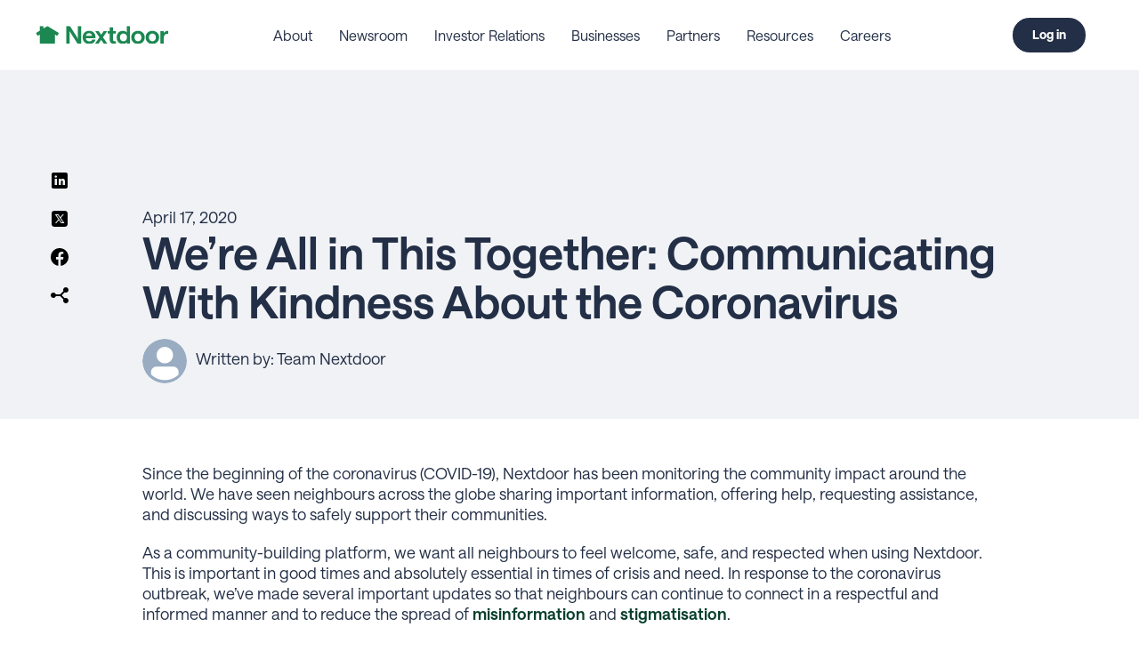

--- FILE ---
content_type: text/html; charset=UTF-8
request_url: https://blog.nextdoor.co.uk/2020/04/17/were-all-in-this-together-communicating-with-kindness-about-the-coronavirus
body_size: 11418
content:
<!doctype html><html lang="en-gb"><head>
    <meta charset="utf-8">
    <title>We’re All in This Together: Communicating With Kindness About the Coronavirus - Nextdoor Blog UK</title>
    <link rel="shortcut icon" href="https://blog.nextdoor.co.uk/hubfs/logo-nextdoor-favicon.png">
    <meta name="description" content="Since the beginning of the coronavirus (COVID-19), Nextdoor has been monitoring the community impact around the world. We have seen neighbours across the globe sharing important information, offering help, requesting assistance, and discussing ways to safely support their communities. As a community-building platform, we want all neighbours to feel welcome, safe, and respected when using […]">
    
    <meta name="viewport" content="width=device-width, initial-scale=1">

    <script src="/hs/hsstatic/jquery-libs/static-1.1/jquery/jquery-1.7.1.js"></script>
<script>hsjQuery = window['jQuery'];</script>
    <meta property="og:description" content="Since the beginning of the coronavirus (COVID-19), Nextdoor has been monitoring the community impact around the world. We have seen neighbours across the globe sharing important information, offering help, requesting assistance, and discussing ways to safely support their communities. As a community-building platform, we want all neighbours to feel welcome, safe, and respected when using […]">
    <meta property="og:title" content="We’re All in This Together: Communicating With Kindness About the Coronavirus - Nextdoor Blog UK">
    <meta name="twitter:description" content="Since the beginning of the coronavirus (COVID-19), Nextdoor has been monitoring the community impact around the world. We have seen neighbours across the globe sharing important information, offering help, requesting assistance, and discussing ways to safely support their communities. As a community-building platform, we want all neighbours to feel welcome, safe, and respected when using […]">
    <meta name="twitter:title" content="We’re All in This Together: Communicating With Kindness About the Coronavirus - Nextdoor Blog UK">

    

    
    <style>
a.cta_button{-moz-box-sizing:content-box !important;-webkit-box-sizing:content-box !important;box-sizing:content-box !important;vertical-align:middle}.hs-breadcrumb-menu{list-style-type:none;margin:0px 0px 0px 0px;padding:0px 0px 0px 0px}.hs-breadcrumb-menu-item{float:left;padding:10px 0px 10px 10px}.hs-breadcrumb-menu-divider:before{content:'›';padding-left:10px}.hs-featured-image-link{border:0}.hs-featured-image{float:right;margin:0 0 20px 20px;max-width:50%}@media (max-width: 568px){.hs-featured-image{float:none;margin:0;width:100%;max-width:100%}}.hs-screen-reader-text{clip:rect(1px, 1px, 1px, 1px);height:1px;overflow:hidden;position:absolute !important;width:1px}
</style>

<link rel="stylesheet" href="https://blog.nextdoor.co.uk/hubfs/hub_generated/template_assets/1/188364757394/1762798105568/template_styles.min.css">
<link rel="stylesheet" href="https://blog.nextdoor.co.uk/hubfs/hub_generated/module_assets/1/188364889609/1766083037381/module_u4m-header.css">
<link rel="stylesheet" href="https://blog.nextdoor.co.uk/hubfs/hub_generated/module_assets/1/188364757331/1766092564188/module_u4m-blog-post-cards.min.css">
<link rel="stylesheet" href="https://blog.nextdoor.co.uk/hubfs/hub_generated/module_assets/1/188367228033/1766092567113/module_u4m-subscribe.min.css">
<link rel="stylesheet" href="https://blog.nextdoor.co.uk/hubfs/hub_generated/module_assets/1/188364757348/1762797450170/module_u4m-footer.min.css">
    <script type="application/ld+json">
{
  "mainEntityOfPage" : {
    "@type" : "WebPage",
    "@id" : "https://blog.nextdoor.co.uk/2020/04/17/were-all-in-this-together-communicating-with-kindness-about-the-coronavirus"
  },
  "author" : {
    "name" : "Patrick Grier",
    "url" : "https://blog.nextdoor.co.uk/author/patrick-grier",
    "@type" : "Person"
  },
  "headline" : "We’re All in This Together: Communicating With Kindness About the Coronavirus - Nextdoor Blog UK",
  "datePublished" : "2020-04-17T13:07:34.000Z",
  "dateModified" : "2025-07-10T03:23:37.316Z",
  "publisher" : {
    "name" : "Nextdoor",
    "logo" : {
      "url" : "https://business.nextdoor.com/hubfs/next-door-logo-color.svg",
      "@type" : "ImageObject"
    },
    "@type" : "Organization"
  },
  "@context" : "https://schema.org",
  "@type" : "BlogPosting",
  "image" : [ "https://business.nextdoor.com/hubfs/Imported_Blog_Media/March-19-export-for-note-to-neighbors.png" ]
}
</script>


    
<!--  Added by GoogleTagManager integration -->
<script>
var _hsp = window._hsp = window._hsp || [];
window.dataLayer = window.dataLayer || [];
function gtag(){dataLayer.push(arguments);}

var useGoogleConsentModeV2 = true;
var waitForUpdateMillis = 1000;



var hsLoadGtm = function loadGtm() {
    if(window._hsGtmLoadOnce) {
      return;
    }

    if (useGoogleConsentModeV2) {

      gtag('set','developer_id.dZTQ1Zm',true);

      gtag('consent', 'default', {
      'ad_storage': 'denied',
      'analytics_storage': 'denied',
      'ad_user_data': 'denied',
      'ad_personalization': 'denied',
      'wait_for_update': waitForUpdateMillis
      });

      _hsp.push(['useGoogleConsentModeV2'])
    }

    (function(w,d,s,l,i){w[l]=w[l]||[];w[l].push({'gtm.start':
    new Date().getTime(),event:'gtm.js'});var f=d.getElementsByTagName(s)[0],
    j=d.createElement(s),dl=l!='dataLayer'?'&l='+l:'';j.async=true;j.src=
    'https://www.googletagmanager.com/gtm.js?id='+i+dl;f.parentNode.insertBefore(j,f);
    })(window,document,'script','dataLayer','GTM-KQ8G9ZK');

    window._hsGtmLoadOnce = true;
};

_hsp.push(['addPrivacyConsentListener', function(consent){
  if(consent.allowed || (consent.categories && consent.categories.analytics)){
    hsLoadGtm();
  }
}]);

</script>

<!-- /Added by GoogleTagManager integration -->


<link rel="preconnect" href="https://fonts.googleapis.com">
<link rel="preconnect" href="https://fonts.gstatic.com" crossorigin>
<link href="https://fonts.googleapis.com/css2?family=Lato:ital,wght@0,300;0,400;0,700;0,900;1,400;1,700;1,900&amp;display=swap" rel="stylesheet">
<link rel="amphtml" href="https://blog.nextdoor.co.uk/2020/04/17/were-all-in-this-together-communicating-with-kindness-about-the-coronavirus?hs_amp=true">

<meta property="og:image" content="https://blog.nextdoor.co.uk/hubfs/Imported_Blog_Media/March-19-export-for-note-to-neighbors.png">
<meta property="og:image:width" content="1600">
<meta property="og:image:height" content="644">

<meta name="twitter:image" content="https://blog.nextdoor.co.uk/hubfs/Imported_Blog_Media/March-19-export-for-note-to-neighbors.png">


<meta property="og:url" content="https://blog.nextdoor.co.uk/2020/04/17/were-all-in-this-together-communicating-with-kindness-about-the-coronavirus">
<meta name="twitter:card" content="summary_large_image">

<link rel="canonical" href="https://blog.nextdoor.co.uk/2020/04/17/were-all-in-this-together-communicating-with-kindness-about-the-coronavirus">

<meta property="og:type" content="article">
<link rel="alternate" type="application/rss+xml" href="https://blog.nextdoor.co.uk/rss.xml">
<meta name="twitter:domain" content="blog.nextdoor.co.uk">
<script src="//platform.linkedin.com/in.js" type="text/javascript">
    lang: en_US
</script>

<meta http-equiv="content-language" content="en-gb">






    
    
    <link rel="preconnect" href="https://fonts.googleapis.com">
    <link rel="preconnect" href="https://fonts.gstatic.com" crossorigin>
    <link href="https://fonts.googleapis.com/css2?family=Lato:ital,wght@0,100;0,300;0,400;0,700;0,900;1,100;1,300;1,400;1,700;1,900&amp;display=swap" rel="stylesheet">

<meta name="generator" content="HubSpot"></head>
<body class="  hs-content-id-192437732658 hs-blog-post hs-blog-id-192435853673 ">
<!--  Added by GoogleTagManager integration -->
<noscript><iframe src="https://www.googletagmanager.com/ns.html?id=GTM-KQ8G9ZK" height="0" width="0" style="display:none;visibility:hidden"></iframe></noscript>

<!-- /Added by GoogleTagManager integration -->

    
        <div id="hs_cos_wrapper_u4m-header" class="hs_cos_wrapper hs_cos_wrapper_widget hs_cos_wrapper_type_module" style="" data-hs-cos-general-type="widget" data-hs-cos-type="module"><header class="u4m-header">
  <a class="skip-to-content-link" href="#main-content">Skip to content</a>
  <div class="inner">
    <div class="logo">
      <a href="/">
        <img src="https://blog.nextdoor.co.uk/hubfs/next-door-logo-color.svg" width="386" height="55" alt="next-door-logo-color">
      </a>
    </div>
    <div class="menu">

    
      <span id="hs_cos_wrapper_u4m-header_" class="hs_cos_wrapper hs_cos_wrapper_widget hs_cos_wrapper_type_menu" style="" data-hs-cos-general-type="widget" data-hs-cos-type="menu"><div id="hs_menu_wrapper_u4m-header_" class="hs-menu-wrapper active-branch flyouts hs-menu-flow-horizontal" role="navigation" data-sitemap-name="default" data-menu-id="192638213540" aria-label="Navigation Menu">
 <ul role="menu">
  <li class="hs-menu-item hs-menu-depth-1 hs-item-has-children" role="none"><a href="https://about.nextdoor.com/en-gb" aria-haspopup="true" aria-expanded="false" role="menuitem">About</a>
   <ul role="menu" class="hs-menu-children-wrapper">
    <li class="hs-menu-item hs-menu-depth-2" role="none"><a href="https://about.nextdoor.com/team/" role="menuitem">Leadership</a></li>
    <li class="hs-menu-item hs-menu-depth-2" role="none"><a href="https://about.nextdoor.com/board-of-directors/" role="menuitem">Board of Directors</a></li>
    <li class="hs-menu-item hs-menu-depth-2" role="none"><a href="https://about.nextdoor.com/advisory-boards/" role="menuitem">Advisory Boards</a></li>
    <li class="hs-menu-item hs-menu-depth-2" role="none"><a href="https://about.nextdoor.com/nextdoor-foundation/" role="menuitem">Nextdoor Foundation</a></li>
   </ul></li>
  <li class="hs-menu-item hs-menu-depth-1 hs-item-has-children" role="none"><a href="https://about.nextdoor.com/gb/news" aria-haspopup="true" aria-expanded="false" role="menuitem">Newsroom</a>
   <ul role="menu" class="hs-menu-children-wrapper">
    <li class="hs-menu-item hs-menu-depth-2" role="none"><a href="https://about.nextdoor.com/gb/news" role="menuitem">Press Releases</a></li>
    <li class="hs-menu-item hs-menu-depth-2" role="none"><a href="https://about.nextdoor.com/gb/media/" role="menuitem">Media Assets</a></li>
    <li class="hs-menu-item hs-menu-depth-2" role="none"><a href="https://blog.nextdoor.co.uk/" role="menuitem">Blog</a></li>
   </ul></li>
  <li class="hs-menu-item hs-menu-depth-1" role="none"><a href="https://investors.nextdoor.com/home/" role="menuitem">Investor Relations</a></li>
  <li class="hs-menu-item hs-menu-depth-1 hs-item-has-children" role="none"><a href="https://business.nextdoor.com/en-gb" aria-haspopup="true" aria-expanded="false" role="menuitem">Businesses</a>
   <ul role="menu" class="hs-menu-children-wrapper">
    <li class="hs-menu-item hs-menu-depth-2" role="none"><a href="https://business.nextdoor.com/en-gb/getting-started/business-page" role="menuitem">Local Businesses</a></li>
    <li class="hs-menu-item hs-menu-depth-2" role="none"><a href="https://business.nextdoor.com/en-gb/nam/nextdoor-ads-manager" role="menuitem">Large Brands</a></li>
   </ul></li>
  <li class="hs-menu-item hs-menu-depth-1 hs-item-has-children" role="none"><a href="javascript:;" aria-haspopup="true" aria-expanded="false" role="menuitem">Partners</a>
   <ul role="menu" class="hs-menu-children-wrapper">
    <li class="hs-menu-item hs-menu-depth-2" role="none"><a href="//about.nextdoor.com/en-gb/local-news" role="menuitem">Local news publishers</a></li>
    <li class="hs-menu-item hs-menu-depth-2" role="none"><a href="https://business.nextdoor.com/en-gb/public-services" role="menuitem">Public Services</a></li>
    <li class="hs-menu-item hs-menu-depth-2" role="none"><a href="https://business.nextdoor.com/en-gb/public-agency/ads" role="menuitem">Ads as a Public Service</a></li>
   </ul></li>
  <li class="hs-menu-item hs-menu-depth-1 hs-item-has-children" role="none"><a href="javascript:;" aria-haspopup="true" aria-expanded="false" role="menuitem">Resources</a>
   <ul role="menu" class="hs-menu-children-wrapper">
    <li class="hs-menu-item hs-menu-depth-2" role="none"><a href="https://help.nextdoor.com/s/article/community-guidelines?language=en_GB" role="menuitem">Community Guidelines</a></li>
    <li class="hs-menu-item hs-menu-depth-2" role="none"><a href="https://about.nextdoor.com/antiracism" role="menuitem">Anti-racism Resources</a></li>
    <li class="hs-menu-item hs-menu-depth-2" role="none"><a href="https://about.nextdoor.com/research/" role="menuitem">Research</a></li>
    <li class="hs-menu-item hs-menu-depth-2" role="none"><a href="https://about.nextdoor.com/policy/" role="menuitem">Policy Hub</a></li>
   </ul></li>
  <li class="hs-menu-item hs-menu-depth-1" role="none"><a href="https://about.nextdoor.com/careers/" role="menuitem">Careers</a></li>
 </ul>
</div></span>
    
      
    </div>
    <div class="search-toggle" tabindex="0">
      <svg xmlns="http://www.w3.org/2000/svg" class="search-toggle-button" aria-hidden="true" height="24px" viewbox="0 -960 960 960" width="24px" fill="#5f6368"><path d="M784-120 532-372q-30 24-69 38t-83 14q-109 0-184.5-75.5T120-580q0-109 75.5-184.5T380-840q109 0 184.5 75.5T640-580q0 44-14 83t-38 69l252 252-56 56ZM380-400q75 0 127.5-52.5T560-580q0-75-52.5-127.5T380-760q-75 0-127.5 52.5T200-580q0 75 52.5 127.5T380-400Z" /></svg>
    </div>
    <div class="cta">
    
      <span id="hs_cos_wrapper_u4m-header_" class="hs_cos_wrapper hs_cos_wrapper_widget hs_cos_wrapper_type_cta" style="" data-hs-cos-general-type="widget" data-hs-cos-type="cta"><!--HubSpot Call-to-Action Code --><span class="hs-cta-wrapper" id="hs-cta-wrapper-d9afe76a-5c05-4256-a04a-b5ce6c31ae91"><span class="hs-cta-node hs-cta-d9afe76a-5c05-4256-a04a-b5ce6c31ae91" id="hs-cta-d9afe76a-5c05-4256-a04a-b5ce6c31ae91"><!--[if lte IE 8]><div id="hs-cta-ie-element"></div><![endif]--><a href="https://cta-redirect.hubspot.com/cta/redirect/5713048/d9afe76a-5c05-4256-a04a-b5ce6c31ae91" target="_blank" rel="noopener"><img class="hs-cta-img" id="hs-cta-img-d9afe76a-5c05-4256-a04a-b5ce6c31ae91" style="border-width:0px;" src="https://no-cache.hubspot.com/cta/default/5713048/d9afe76a-5c05-4256-a04a-b5ce6c31ae91.png" alt="Log in"></a></span><script charset="utf-8" src="/hs/cta/cta/current.js"></script><script type="text/javascript"> hbspt.cta._relativeUrls=true;hbspt.cta.load(5713048, 'd9afe76a-5c05-4256-a04a-b5ce6c31ae91', {"useNewLoader":"true","region":"na1"}); </script></span><!-- end HubSpot Call-to-Action Code --></span>
    
    </div>
    
      
      <div class="language-toggle" tabindex="0">
        <span id="hs_cos_wrapper_u4m-header_" class="hs_cos_wrapper hs_cos_wrapper_widget hs_cos_wrapper_type_language_switcher" style="" data-hs-cos-general-type="widget" data-hs-cos-type="language_switcher"></span>
      </div>
    

    <button class="hamburger-toggle x2"><span class="lines"></span></button>
    <div class="offscreen-menu">
      <div class="content">
        <div class="mobile-search">
        <div class="hs-search-field"> 
  <div class="hs-search-field__bar"> 
    <form action="/hs-search-results">
      <input type="text" class="hs-search-field__input search-input" name="term" autocomplete="off" aria-label="Search" placeholder="Search">
      
      
      <input type="hidden" name="type" value="SITE_PAGE">
      <input type="hidden" name="type" value="LANDING_PAGE">
      <input type="hidden" name="type" value="BLOG_POST">
      <input type="hidden" name="type" value="LISTING_PAGE">
      <input type="hidden" name="type" value="KNOWLEDGE_ARTICLE">     
      
      
          
      
      
      
      
      <button aria-label="Search" class="search-button"><svg xmlns="http://www.w3.org/2000/svg" height="24px" viewbox="0 -960 960 960" width="24px" fill="#5f6368"><path d="M784-120 532-372q-30 24-69 38t-83 14q-109 0-184.5-75.5T120-580q0-109 75.5-184.5T380-840q109 0 184.5 75.5T640-580q0 44-14 83t-38 69l252 252-56 56ZM380-400q75 0 127.5-52.5T560-580q0-75-52.5-127.5T380-760q-75 0-127.5 52.5T200-580q0 75 52.5 127.5T380-400Z" /></svg></button>          
      <span class="search-overlay-close search-toggle-button" aria-label="Close">✖</span>
    </form>
  </div>
  <ul class="hs-search-field__suggestions"></ul>
</div>
        </div>   
        <div class="mobile-menu">
        
          <span id="hs_cos_wrapper_u4m-header_" class="hs_cos_wrapper hs_cos_wrapper_widget hs_cos_wrapper_type_menu" style="" data-hs-cos-general-type="widget" data-hs-cos-type="menu"><div id="hs_menu_wrapper_u4m-header_" class="hs-menu-wrapper active-branch no-flyouts hs-menu-flow-vertical" role="navigation" data-sitemap-name="default" data-menu-id="192096385063" aria-label="Navigation Menu">
 <ul role="menu">
  <li class="hs-menu-item hs-menu-depth-1 hs-item-has-children" role="none"><a href="https://about.nextdoor.com" aria-haspopup="true" aria-expanded="false" role="menuitem">About</a>
   <ul role="menu" class="hs-menu-children-wrapper">
    <li class="hs-menu-item hs-menu-depth-2" role="none"><a href="https://about.nextdoor.com/team/" role="menuitem">Leadership</a></li>
    <li class="hs-menu-item hs-menu-depth-2" role="none"><a href="https://about.nextdoor.com/board-of-directors/" role="menuitem">Board of Directors</a></li>
    <li class="hs-menu-item hs-menu-depth-2" role="none"><a href="https://about.nextdoor.com/advisory-boards/" role="menuitem">Advisory Boards</a></li>
    <li class="hs-menu-item hs-menu-depth-2" role="none"><a href="https://about.nextdoor.com/nextdoor-foundation/" role="menuitem">Nextdoor Foundation</a></li>
   </ul></li>
  <li class="hs-menu-item hs-menu-depth-1 hs-item-has-children" role="none"><a href="javascript:;" aria-haspopup="true" aria-expanded="false" role="menuitem">Newsroom</a>
   <ul role="menu" class="hs-menu-children-wrapper">
    <li class="hs-menu-item hs-menu-depth-2" role="none"><a href="https://about.nextdoor.com/press-releases" role="menuitem">Press Releases</a></li>
    <li class="hs-menu-item hs-menu-depth-2" role="none"><a href="https://about.nextdoor.com/us-media" role="menuitem">Media Assets</a></li>
    <li class="hs-menu-item hs-menu-depth-2" role="none"><a href="https://blog.nextdoor.com/" role="menuitem">Blog</a></li>
   </ul></li>
  <li class="hs-menu-item hs-menu-depth-1" role="none"><a href="https://investors.nextdoor.com/home/" role="menuitem">Investor Relations</a></li>
  <li class="hs-menu-item hs-menu-depth-1 hs-item-has-children" role="none"><a href="https://business.nextdoor.com/en-us/" aria-haspopup="true" aria-expanded="false" role="menuitem">Businesses</a>
   <ul role="menu" class="hs-menu-children-wrapper">
    <li class="hs-menu-item hs-menu-depth-2" role="none"><a href="https://business.nextdoor.com/en-us/small-business" role="menuitem">Local Businesses</a></li>
    <li class="hs-menu-item hs-menu-depth-2" role="none"><a href="https://business.nextdoor.com/en-us/enterprise" role="menuitem">Large Brands</a></li>
    <li class="hs-menu-item hs-menu-depth-2" role="none"><a href="https://business.nextdoor.com/en-us/public-agency" role="menuitem">Public Agencies</a></li>
   </ul></li>
  <li class="hs-menu-item hs-menu-depth-1 hs-item-has-children" role="none"><a href="javascript:;" aria-haspopup="true" aria-expanded="false" role="menuitem">Partners</a>
   <ul role="menu" class="hs-menu-children-wrapper">
    <li class="hs-menu-item hs-menu-depth-2" role="none"><a href="https://about.nextdoor.com/publishers" role="menuitem">Local News Publishers</a></li>
    <li class="hs-menu-item hs-menu-depth-2" role="none"><a href="http://nextdoor.com/agency" role="menuitem">Public Agencies</a></li>
   </ul></li>
  <li class="hs-menu-item hs-menu-depth-1 hs-item-has-children" role="none"><a href="javascript:;" aria-haspopup="true" aria-expanded="false" role="menuitem">Resources</a>
   <ul role="menu" class="hs-menu-children-wrapper">
    <li class="hs-menu-item hs-menu-depth-2" role="none"><a href="https://help.nextdoor.com/s/article/community-guidelines" role="menuitem">Community Guidelines</a></li>
    <li class="hs-menu-item hs-menu-depth-2" role="none"><a href="https://about.nextdoor.com/antiracism" role="menuitem">Anti-racism Resources</a></li>
    <li class="hs-menu-item hs-menu-depth-2" role="none"><a href="https://about.nextdoor.com/research/" role="menuitem">Research Studies</a></li>
    <li class="hs-menu-item hs-menu-depth-2" role="none"><a href="https://about.nextdoor.com/crisis-hub" role="menuitem">Crisis Resources</a></li>
    <li class="hs-menu-item hs-menu-depth-2" role="none"><a href="https://about.nextdoor.com/policy/" role="menuitem">Policy Hub</a></li>
   </ul></li>
  <li class="hs-menu-item hs-menu-depth-1" role="none"><a href="https://about.nextdoor.com/careers/" role="menuitem">Careers</a></li>
 </ul>
</div></span>
        
          </div>
        <div class="mobile-cta">
        
          <span id="hs_cos_wrapper_u4m-header_" class="hs_cos_wrapper hs_cos_wrapper_widget hs_cos_wrapper_type_cta" style="" data-hs-cos-general-type="widget" data-hs-cos-type="cta"><!--HubSpot Call-to-Action Code --><span class="hs-cta-wrapper" id="hs-cta-wrapper-d9afe76a-5c05-4256-a04a-b5ce6c31ae91"><span class="hs-cta-node hs-cta-d9afe76a-5c05-4256-a04a-b5ce6c31ae91" id="hs-cta-d9afe76a-5c05-4256-a04a-b5ce6c31ae91"><!--[if lte IE 8]><div id="hs-cta-ie-element"></div><![endif]--><a href="https://cta-redirect.hubspot.com/cta/redirect/5713048/d9afe76a-5c05-4256-a04a-b5ce6c31ae91" target="_blank" rel="noopener"><img class="hs-cta-img" id="hs-cta-img-d9afe76a-5c05-4256-a04a-b5ce6c31ae91" style="border-width:0px;" src="https://no-cache.hubspot.com/cta/default/5713048/d9afe76a-5c05-4256-a04a-b5ce6c31ae91.png" alt="Log in"></a></span><script charset="utf-8" src="/hs/cta/cta/current.js"></script><script type="text/javascript"> hbspt.cta._relativeUrls=true;hbspt.cta.load(5713048, 'd9afe76a-5c05-4256-a04a-b5ce6c31ae91', {"useNewLoader":"true","region":"na1"}); </script></span><!-- end HubSpot Call-to-Action Code --></span>
        
        </div>
      </div>
    </div>
  </div>
  <div class="search-overlay">
  <div class="hs-search-field"> 
  <div class="hs-search-field__bar"> 
    <form action="/hs-search-results">
      <input type="text" class="hs-search-field__input search-input" name="term" autocomplete="off" aria-label="Search" placeholder="Search">
      
      
      <input type="hidden" name="type" value="SITE_PAGE">
      <input type="hidden" name="type" value="LANDING_PAGE">
      <input type="hidden" name="type" value="BLOG_POST">
      <input type="hidden" name="type" value="LISTING_PAGE">
      <input type="hidden" name="type" value="KNOWLEDGE_ARTICLE">     
      
      
          
      
      
      
      
      <button aria-label="Search" class="search-button"><svg xmlns="http://www.w3.org/2000/svg" height="24px" viewbox="0 -960 960 960" width="24px" fill="#5f6368"><path d="M784-120 532-372q-30 24-69 38t-83 14q-109 0-184.5-75.5T120-580q0-109 75.5-184.5T380-840q109 0 184.5 75.5T640-580q0 44-14 83t-38 69l252 252-56 56ZM380-400q75 0 127.5-52.5T560-580q0-75-52.5-127.5T380-760q-75 0-127.5 52.5T200-580q0 75 52.5 127.5T380-400Z" /></svg></button>          
      <span class="search-overlay-close search-toggle-button" aria-label="Close">✖</span>
    </form>
  </div>
  <ul class="hs-search-field__suggestions"></ul>
</div>
  </div> 
</header></div>
    

    
<main id="main-content" class="body-container-wrapper">

  
  <section class="u4m-blog-post">
    <!-- Blog Post Hero -->
    <div class="hero">
      <div class="share" id="share">
      <a href="http://www.linkedin.com/shareArticle?mini=true&amp;url=https://blog.nextdoor.co.uk/2020/04/17/were-all-in-this-together-communicating-with-kindness-about-the-coronavirus" target="_blank" aria-label="LinkedIn"><svg xmlns="http://www.w3.org/2000/svg" x="0px" y="0px" width="24" height="24" viewbox="0 0 24 24"><path d="M19,3H5C3.895,3,3,3.895,3,5v14c0,1.105,0.895,2,2,2h14c1.105,0,2-0.895,2-2V5C21,3.895,20.105,3,19,3z M9,17H6.477v-7H9 V17z M7.694,8.717c-0.771,0-1.286-0.514-1.286-1.2s0.514-1.2,1.371-1.2c0.771,0,1.286,0.514,1.286,1.2S8.551,8.717,7.694,8.717z M18,17h-2.442v-3.826c0-1.058-0.651-1.302-0.895-1.302s-1.058,0.163-1.058,1.302c0,0.163,0,3.826,0,3.826h-2.523v-7h2.523v0.977 C13.93,10.407,14.581,10,15.802,10C17.023,10,18,10.977,18,13.174V17z"></path></svg></a>
      <a href="https://twitter.com/intent/tweet?original_referer=https://blog.nextdoor.co.uk/2020/04/17/were-all-in-this-together-communicating-with-kindness-about-the-coronavirus&amp;url=https://blog.nextdoor.co.uk/2020/04/17/were-all-in-this-together-communicating-with-kindness-about-the-coronavirus&amp;source=tweetbutton" target="_blank" aria-label="Twitter"><svg xmlns="http://www.w3.org/2000/svg" x="0px" y="0px" width="24" height="24" viewbox="0 0 24 24"><path d="M10.053,7.988l5.631,8.024h-1.497L8.566,7.988H10.053z M21,6v12	c0,1.657-1.343,3-3,3H6c-1.657,0-3-1.343-3-3V6c0-1.657,1.343-3,3-3h12C19.657,3,21,4.343,21,6z M17.538,17l-4.186-5.99L16.774,7	h-1.311l-2.704,3.16L10.552,7H6.702l3.941,5.633L6.906,17h1.333l3.001-3.516L13.698,17H17.538z"></path></svg></a>
      <a href="http://www.facebook.com/share.php?u=https://blog.nextdoor.co.uk/2020/04/17/were-all-in-this-together-communicating-with-kindness-about-the-coronavirus" target="_blank" aria-label="Facebook"><svg xmlns="http://www.w3.org/2000/svg" x="0px" y="0px" width="24" height="24" viewbox="0 0 24 24"><path d="M12,2C6.477,2,2,6.477,2,12c0,5.013,3.693,9.153,8.505,9.876V14.65H8.031v-2.629h2.474v-1.749 c0-2.896,1.411-4.167,3.818-4.167c1.153,0,1.762,0.085,2.051,0.124v2.294h-1.642c-1.022,0-1.379,0.969-1.379,2.061v1.437h2.995 l-0.406,2.629h-2.588v7.247C18.235,21.236,22,17.062,22,12C22,6.477,17.523,2,12,2z"></path></svg></a>
      <a href="mailto:?subject=Check%20out%20https://blog.nextdoor.co.uk/2020/04/17/were-all-in-this-together-communicating-with-kindness-about-the-coronavirus" aria-label="Email"><svg xmlns="http://www.w3.org/2000/svg" x="0px" y="0px" width="24" height="24" viewbox="0 0 24 24"><path d="M 19 3 C 17.346 3 16 4.346 16 6 C 16 6.4617584 16.113553 6.8939944 16.300781 7.2851562 L 12.585938 11 L 7.8164062 11 C 7.4021391 9.8387486 6.3016094 9 5 9 C 3.346 9 2 10.346 2 12 C 2 13.654 3.346 15 5 15 C 6.3016094 15 7.4021391 14.161251 7.8164062 13 L 12.585938 13 L 16.300781 16.714844 C 16.113553 17.106006 16 17.538242 16 18 C 16 19.654 17.346 21 19 21 C 20.654 21 22 19.654 22 18 C 22 16.346 20.654 15 19 15 C 18.538242 15 18.106006 15.113553 17.714844 15.300781 L 14.414062 12 L 17.714844 8.6992188 C 18.106006 8.8864466 18.538242 9 19 9 C 20.654 9 22 7.654 22 6 C 22 4.346 20.654 3 19 3 z"></path></svg></a>
      </div>
      <div class="content">
        <span class="date">April 17, 2020</span>
        <h1 class="title"><span id="hs_cos_wrapper_name" class="hs_cos_wrapper hs_cos_wrapper_meta_field hs_cos_wrapper_type_text" style="" data-hs-cos-general-type="meta_field" data-hs-cos-type="text">We’re All in This Together: Communicating With Kindness About the Coronavirus</span></h1>
        <div class="author-wrap">
          <div class="avatar "></div>
          
          <div class="author-link">Written by: Team Nextdoor</div>        
        </div>
      </div>
    </div>
    <!-- End Blog Post Hero -->
  
    <!-- Blog Post Body -->
    <div class="body" id="body">
      <div class="content"><span id="hs_cos_wrapper_post_body" class="hs_cos_wrapper hs_cos_wrapper_meta_field hs_cos_wrapper_type_rich_text" style="" data-hs-cos-general-type="meta_field" data-hs-cos-type="rich_text"><div id="fb-root"></div> 
<p>Since the beginning of the coronavirus (COVID-19), Nextdoor has been monitoring the community impact around the world. We have seen neighbours across the globe sharing important information, offering help, requesting assistance, and discussing ways to safely support their communities.<br></p> 
<!--more--><p>As a community-building platform, we want all neighbours to feel welcome, safe, and respected when using Nextdoor. This is important in good times and absolutely essential in times of crisis and need. In response to the coronavirus outbreak, we’ve made several important updates so that neighbours can continue to connect in a respectful and informed manner and to reduce the spread of <a href="https://blog.nextdoor.co.uk/2020/03/21/how-nextdoor-is-ensuring-neighbours-receive-accurate-information-%ef%bb%bf/">misinformation</a> and <a href="https://help.nextdoor.com/s/article/Permissible-terms-regarding-novel-coronavirus-COVID-19?language=en_GB">stigmatisation</a>.<br></p> 
<p><strong>How to talk about the coronavirus</strong><br></p> 
<p>In accordance with guidance from the <a href="https://www.who.int/emergencies/diseases/novel-coronavirus-2019/technical-guidance/naming-the-coronavirus-disease-(covid-2019)-and-the-virus-that-causes-it">World Health Organisation (WHO</a>), we ask that members only use the terms “coronavirus” and “COVID-19” when discussing the current pandemic. Messages that refer to the virus or disease in other ways, particularly in ways that may <a href="https://twitter.com/WHO/status/1232070253544382466">stigmatise or stereotype a group of people</a>, are subject to removal. We encourage members to have thoughtful, respectful discussions about the coronavirus, but stigmas and harmful stereotypes have no place on our platform. Please visit the Nextdoor Help Centre for more information on <a href="https://help.nextdoor.com/s/article/Permissible-terms-regarding-novel-coronavirus-COVID-19?language=en_GB">permissible terms regarding the coronavirus</a>.<br></p> 
<p><strong>Treat your neighbours with compassion&nbsp;</strong><br></p> 
<p>These are tough times for neighbours everywhere, so it is important to treat each other with kindness and compassion. Neighbours are working from home, home-schooling children, sharing cramped living spaces, caring for a sick family member, or all of the above. And many people are experiencing much more difficult situations than this. When posting about a neighbour on Nextdoor, we ask you to slow down and consider not only the tone of your post or comment, but also what your neighbour might be going through.&nbsp;<br></p> 
<p>Last year, we announced <a href="https://help.nextdoor.com/s/article/About-the-Kindness-Reminder?language=en_GB">a new feature to promote kindness</a> on Nextdoor. This feature was developed with an advisory panel of academics and experts to help us understand how to keep neighbourhood conversations respectful. If a member replies to a neighbour’s post with a potentially offensive or hurtful comment, <a href="https://help.nextdoor.com/s/article/About-the-Kindness-Reminder?language=en_GB">Kindness Reminder</a> is prompted before the comment goes live, and the member is given the chance to reference our <a href="https://help.nextdoor.com/s/article/community-guidelines?language=en_GB">Community Guidelines</a> and reconsider or edit their reply. In recent weeks, we modified the Kindness Reminder to remind neighbours, particularly in this difficult time, that we’re in this together and to be compassionate.&nbsp;&nbsp;</p> 
<div class="wp-block-image">
 <figure class="aligncenter is-resized">
  <img loading="lazy" decoding="async" src="https://static.hsstatic.net/BlogImporterAssetsUI/ex/missing-image.png" alt="" width="173" height="342">
 </figure>
</div> 
<p>Remember that we are all neighbours and we are all in this together—now more than ever. For more information on Nextdoor’s response to COVID-19, please visit our <a href="https://help.nextdoor.com/s/topic/0TO1R0000001uM6WAI/coronavirus-resource-center?language=en_GB">Coronavirus Resource Centre</a>.</p> 
<p><em>Note: for up-to-date information on the coronavirus (COVID-19), refer to official sources such as the </em><a href="https://www.nhs.uk/conditions/coronavirus-covid-19/"><em>National Health Service ( NHS)</em></a></p> 
<hr class="wp-block-separator"> 
<div class="wp-block-button aligncenter">
 <a class="wp-block-button__link has-background" href="https://nextdoor.co.uk/news_feed/" style="background-color:#00b246">Go back to Nextdoor</a>
</div> 
<p><em>To connect with your local neighbourhood, please login at <a href="http://nextdoor.com/">ww</a></em><a href="https://nextdoor.co.uk"><em>w.nextdoor.co</em>.uk</a></p></span></div>
      <div class="topics">
        <span class="label">Tag(s):</span> 
         
        <a class="link" href="https://blog.nextdoor.co.uk/tag/kindness">kindness</a> 
        ,  
         
        <a class="link" href="https://blog.nextdoor.co.uk/tag/covid">COVID</a> 
        ,  
         
        <a class="link" href="https://blog.nextdoor.co.uk/tag/advice">Advice</a> 
        ,  
         
        <a class="link" href="https://blog.nextdoor.co.uk/tag/covid-19">covid-19</a> 
        ,  
         
        <a class="link" href="https://blog.nextdoor.co.uk/tag/covid19">covid19</a> 
         
        
      </div>
    </div>
    
    <!-- End Blog Post Body -->
  
    <!-- Blog Post Author -->
    <div class="author">
        <div class="meta">
          <div class="avatar "></div>
        </div>
        <div class="bio">
          
          <h2 class="name">Team Nextdoor</h2>    
          

            
      </div>
    </div>
    <!-- End Blog Post Author -->  
  
    
  
  </section>

  <div id="hs_cos_wrapper_u4m-blog-post-primary-tag" class="hs_cos_wrapper hs_cos_wrapper_widget hs_cos_wrapper_type_module" style="" data-hs-cos-general-type="widget" data-hs-cos-type="module"></div>
  <div id="hs_cos_wrapper_u4m-blog-post-cards" class="hs_cos_wrapper hs_cos_wrapper_widget hs_cos_wrapper_type_module" style="" data-hs-cos-general-type="widget" data-hs-cos-type="module">
  
  
  
  <section id="u4m-blog-post-cards" class="u4m-blog-post-cards u4m-blog-post-cards" style=" 
">

  
    <div class="top-wrapper">
      
      <h2 class="heading ">More from the blog</h2>
      
      
      <a class="link" href="">View All Posts</a>
      
    </div>
  
    <div class="wrapper">
      
      
      
  
      <!--
  templateType: "page"
  isAvailableForNewContent: false
-->


<a class="blog-post-card" href="https://blog.nextdoor.co.uk/2020/03/23/nextdoor-launches-help-map-and-improved-groups-to-bring-neighbours-together-in-this-time-of-need" data-aos="fade" data-aos-delay="00" data-aos-mirror="true">

  
  
  <div class="featured-image">
    <img src="https://blog.nextdoor.co.uk/hs-fs/hubfs/Imported_Blog_Media/Nextdoor-Help-Map.png?length=360&amp;name=Nextdoor-Help-Map.png" alt="" lazy>
  </div>
  
  <div class="content">
    <div class="topics">
    
      
        
        
          
          
      
        
        
          
          
      
        
        
          
          
      
        
        
          
          
      
        
        
          
          
      
        
        
          
          
      
        
        
          
          
            
              
                <span class="topic">Announcements</span>
              
            
              
            
              
            
              
            
              
            
              
            
              
            
          
      
    
  </div>
  <div class="read-time">
    
    
    
      2 min read
      <span class="date"> | March 23, 2020</span>
    
  </div>
  <h2 class="title">Nextdoor launches Help Map and improved Groups to bring neighbours together in this time of need</h2>
  
  <span class="read-more">Read More</span>
  </div>

</a>
      

  
      <!--
  templateType: "page"
  isAvailableForNewContent: false
-->


<a class="blog-post-card" href="https://blog.nextdoor.co.uk/2017/04/19/lead-of-the-week-martin-from-pluckley-kent" data-aos="fade" data-aos-delay="00" data-aos-mirror="true">

  
  
  <div class="featured-image">
    <img src="https://blog.nextdoor.co.uk/hs-fs/hubfs/Imported_Blog_Media/unnamed-3.jpg?length=360&amp;name=unnamed-3.jpg" alt="" lazy>
  </div>
  
  <div class="content">
    <div class="topics">
    
      
        
        
          
          
      
        
        
          
          
            
              
                <span class="topic">Member Stories</span>
              
            
              
            
          
      
    
  </div>
  <div class="read-time">
    
    
    
      5 min read
      <span class="date"> | April 19, 2017</span>
    
  </div>
  <h2 class="title">Lead of the Week: Martin from Pluckley, Kent</h2>
  
  <span class="read-more">Read More</span>
  </div>

</a>
      

  
      <!--
  templateType: "page"
  isAvailableForNewContent: false
-->


<a class="blog-post-card" href="https://blog.nextdoor.co.uk/2022/12/13/sallys-volunteer-work-provides-hot-meals-and-warm-spaces-to-those-in-need" data-aos="fade" data-aos-delay="00" data-aos-mirror="true">

  
  
  <div class="featured-image">
    <img src="https://blog.nextdoor.co.uk/hs-fs/hubfs/Imported_Blog_Media/IMG_7282.jpg?length=360&amp;name=IMG_7282.jpg" alt="" lazy>
  </div>
  
  <div class="content">
    <div class="topics">
    
      
        
        
          
          
      
        
        
          
          
      
        
        
          
          
      
        
        
          
          
            
              
                <span class="topic">Community building</span>
              
            
              
            
              
            
              
            
          
      
    
  </div>
  <div class="read-time">
    
    
    
      6 min read
      <span class="date"> | December 13, 2022</span>
    
  </div>
  <h2 class="title">Sally’s volunteer work provides hot meals and warm spaces to those in need</h2>
  
  <span class="read-more">Read More</span>
  </div>

</a>
      


      
  
      
      
    
      
           
    </div>  
  </section></div>
  <div id="hs_cos_wrapper_u4m-subscribe" class="hs_cos_wrapper hs_cos_wrapper_widget hs_cos_wrapper_type_module" style="" data-hs-cos-general-type="widget" data-hs-cos-type="module">
<section id="u4m-subscribe" class="u4m-subscribe u4m-subscribe" style=" 
">

  <div class="inner">
    <div class="left">
      <h3>Subscribe to email updates</h3>
      <p>Stay up-to-date on what's happening at this blog and get additional Nextdoor content.</p>
    </div>
    <div class="right" data-blog-id="192435853673">
      

        
        <form disabled class="sample-form hs-form">
          <div class="hs_email hs-email hs-fieldtype-text field hs-form-field">
            <label id="label-email-dummy" class="" placeholder="Enter your Email" for="email-dummy">
              <span>Email</span>
              <span class="hs-form-required">*</span>
            </label>
            <div class="input">
              <input id="email-dummy" title="Please setup a subscribe recipient in the Subscripton Settings. For more information, check the module help text." name="email" required placeholder="Enter your email" type="email" class="hs-input" inputmode="email" autocomplete="email" value="">
            </div>
            
          </div>
          <div class="hs_submit hs-submit">
              <div class="actions">
                <input type="submit" class="hs-button primary large" value="Subscribe">
              </div>
          </div>
        </form>
      
      
    </div>  
  </div>
</section></div>
</main>

    
    
        <div id="hs_cos_wrapper_u4m-footer" class="hs_cos_wrapper hs_cos_wrapper_widget hs_cos_wrapper_type_module" style="" data-hs-cos-general-type="widget" data-hs-cos-type="module"><footer class="u4m-footer">
  <div class="inner">
    <div class="logo-and-menu">
      <div class="logo">
        <a href="https://nextdoor.com/">
          <img loading="lazy" src="https://blog.nextdoor.co.uk/hs-fs/hubfs/logo_nextdoor_wordmark.png?width=200&amp;name=logo_nextdoor_wordmark.png" width="200" alt="logo_nextdoor_wordmark" srcset="https://blog.nextdoor.co.uk/hs-fs/hubfs/logo_nextdoor_wordmark.png?width=100&amp;name=logo_nextdoor_wordmark.png 100w, https://blog.nextdoor.co.uk/hs-fs/hubfs/logo_nextdoor_wordmark.png?width=200&amp;name=logo_nextdoor_wordmark.png 200w, https://blog.nextdoor.co.uk/hs-fs/hubfs/logo_nextdoor_wordmark.png?width=300&amp;name=logo_nextdoor_wordmark.png 300w, https://blog.nextdoor.co.uk/hs-fs/hubfs/logo_nextdoor_wordmark.png?width=400&amp;name=logo_nextdoor_wordmark.png 400w, https://blog.nextdoor.co.uk/hs-fs/hubfs/logo_nextdoor_wordmark.png?width=500&amp;name=logo_nextdoor_wordmark.png 500w, https://blog.nextdoor.co.uk/hs-fs/hubfs/logo_nextdoor_wordmark.png?width=600&amp;name=logo_nextdoor_wordmark.png 600w" sizes="(max-width: 200px) 100vw, 200px">
        </a>
      </div>
      <div class="menu">
        

        
          <div id="hs_menu_wrapper_u4m-footer_" class="hs-menu-wrapper active-branch no-flyouts hs-menu-flow-horizontal" role="navigation" data-sitemap-name="default" data-menu-id="192358259316" aria-label="Navigation Menu">
 <ul role="menu">
  <li class="hs-menu-item hs-menu-depth-1 hs-item-has-children" role="none"><a href="javascript:;" aria-haspopup="true" aria-expanded="false" role="menuitem">Nextdoor</a>
   <ul role="menu" class="hs-menu-children-wrapper">
    <li class="hs-menu-item hs-menu-depth-2" role="none"><a href="https://about.nextdoor.com" role="menuitem">About</a></li>
    <li class="hs-menu-item hs-menu-depth-2" role="none"><a href="https://about.nextdoor.com/press-releases" role="menuitem">News</a></li>
    <li class="hs-menu-item hs-menu-depth-2" role="none"><a href="https://about.nextdoor.com/us-media" role="menuitem">Media Assets</a></li>
    <li class="hs-menu-item hs-menu-depth-2" role="none"><a href="https://investors.nextdoor.com/" role="menuitem">Investor Relations</a></li>
    <li class="hs-menu-item hs-menu-depth-2" role="none"><a href="https://blog.nextdoor.com/" role="menuitem">Blog</a></li>
    <li class="hs-menu-item hs-menu-depth-2" role="none"><a href="https://about.nextdoor.com/careers/" role="menuitem">Careers</a></li>
    <li class="hs-menu-item hs-menu-depth-2" role="none"><a href="https://nextdoor.com/help/" role="menuitem">Help</a></li>
   </ul></li>
  <li class="hs-menu-item hs-menu-depth-1 hs-item-has-children" role="none"><a href="javascript:;" aria-haspopup="true" aria-expanded="false" role="menuitem">Neighbors</a>
   <ul role="menu" class="hs-menu-children-wrapper">
    <li class="hs-menu-item hs-menu-depth-2" role="none"><a href="https://nextdoor.com/choose_address" role="menuitem">Get Started</a></li>
    <li class="hs-menu-item hs-menu-depth-2" role="none"><a href="https://nextdoor.com/events/calendar" role="menuitem">Events</a></li>
    <li class="hs-menu-item hs-menu-depth-2" role="none"><a href="https://nextdoor.com/find-neighborhood" role="menuitem">Neighborhoods</a></li>
    <li class="hs-menu-item hs-menu-depth-2" role="none"><a href="https://nextdoor.com/neighborhood_guidelines/#guidelines" role="menuitem">Guidelines</a></li>
   </ul></li>
  <li class="hs-menu-item hs-menu-depth-1 hs-item-has-children" role="none"><a href="javascript:;" aria-haspopup="true" aria-expanded="false" role="menuitem">Business &amp; Organizations</a>
   <ul role="menu" class="hs-menu-children-wrapper">
    <li class="hs-menu-item hs-menu-depth-2" role="none"><a href="https://business.nextdoor.com/en-us/small-business" role="menuitem">Small Business</a></li>
    <li class="hs-menu-item hs-menu-depth-2" role="none"><a href="https://business.nextdoor.com/en-us/enterprise" role="menuitem">Brands &amp; Agencies</a></li>
    <li class="hs-menu-item hs-menu-depth-2" role="none"><a href="https://business.nextdoor.com/en-us/public-agency" role="menuitem">Public Agency</a></li>
    <li class="hs-menu-item hs-menu-depth-2" role="none"><a href="https://nextdoor.com/directories/" role="menuitem">Businesses on Nextdoor</a></li>
    <li class="hs-menu-item hs-menu-depth-2" role="none"><a href="https://about.nextdoor.com/publishers/?hsLang=en-us" role="menuitem">Local News Publishers</a></li>
    <li class="hs-menu-item hs-menu-depth-2" role="none"><a href="https://nextdoor.com/self-service-advertising-terms-of-service" role="menuitem">Self-Service Ad Terms</a></li>
    <li class="hs-menu-item hs-menu-depth-2" role="none"><a href="https://developer.nextdoor.com" role="menuitem">For Developers</a></li>
   </ul></li>
  <li class="hs-menu-item hs-menu-depth-1 hs-item-has-children" role="none"><a href="javascript:;" aria-haspopup="true" aria-expanded="false" role="menuitem">Industries</a>
   <ul role="menu" class="hs-menu-children-wrapper">
    <li class="hs-menu-item hs-menu-depth-2" role="none"><a href="https://business.nextdoor.com/en-us/small-business/industry/home-garden" role="menuitem">Home &amp; Garden</a></li>
    <li class="hs-menu-item hs-menu-depth-2" role="none"><a href="https://business.nextdoor.com/en-us/small-business/industry/real-estate" role="menuitem">Real Estate</a></li>
    <li class="hs-menu-item hs-menu-depth-2" role="none"><a href="https://business.nextdoor.com/en-us/small-business/industry/professional-services" role="menuitem">Professional Services</a></li>
    <li class="hs-menu-item hs-menu-depth-2" role="none"><a href="https://business.nextdoor.com/en-us/resources/industry/food-and-beverage" role="menuitem">Food &amp; Entertainment</a></li>
    <li class="hs-menu-item hs-menu-depth-2" role="none"><a href="https://business.nextdoor.com/en-us/small-business/industry/retail" role="menuitem">Shopping &amp; Retail</a></li>
    <li class="hs-menu-item hs-menu-depth-2" role="none"><a href="https://business.nextdoor.com/en-us/small-business/industry/medical-dental" role="menuitem">Medical &amp; Dental</a></li>
   </ul></li>
 </ul>
</div>
        
      </div>
    </div>
    <div class="colophon-and-social">
      <div class="colophon">
        <div class="links">
          <div class="copyright">Copyright © <strong>2026</strong></div>
          <div id="hs_menu_wrapper_u4m-footer_" class="hs-menu-wrapper active-branch no-flyouts hs-menu-flow-horizontal" role="navigation" data-sitemap-name="default" data-menu-id="188367758617" aria-label="Navigation Menu">
 <ul role="menu">
  <li class="hs-menu-item hs-menu-depth-1" role="none"><a href="https://nextdoor.com/privacy_policy" role="menuitem">Privacy</a></li>
  <li class="hs-menu-item hs-menu-depth-1" role="none"><a href="https://help.nextdoor.com/s/topic-page?topicName=Legal" role="menuitem">Terms &amp; Legal</a></li>
  <li class="hs-menu-item hs-menu-depth-1" role="none"><a href="https://nextdoor.com/cookie_policy" role="menuitem">Cookies</a></li>
 </ul>
</div>
        </div>
      </div>
      <div class="social">
        <div class="language-picker">
          <button class="language-picker-toggle" aria-expanded="false" aria-haspopup="true">
            
              <img src="https://blog.nextdoor.co.uk/hubfs/language%20icons/unitied-kingdom-flag.svg" alt="UK Flag" class="flag-icon">
            
            <svg class="chevron-down" width="12" height="8" viewbox="0 0 12 8" fill="none" xmlns="http://www.w3.org/2000/svg">
              <path d="M1 1.5L6 6.5L11 1.5" stroke="currentColor" stroke-width="1.5" stroke-linecap="round" stroke-linejoin="round" />
            </svg>
          </button>
          <div class="language-dropdown" role="menu">
            <a href="/" class="language-option" role="menuitem" data-lang="en" data-url="/" data-blog-url="https://blog.nextdoor.com/">
              <img src="https://blog.nextdoor.co.uk/hubfs/language%20icons/american-flag.svg" alt="US Flag" class="flag-icon">
              <span>United States</span>
            </a>
            <a href="/en-gb" class="language-option" role="menuitem" data-lang="en-gb" data-url="/en-gb" data-blog-url="https://blog.nextdoor.co.uk/">
              <img src="https://blog.nextdoor.co.uk/hubfs/language%20icons/unitied-kingdom-flag.svg" alt="UK Flag" class="flag-icon">
              <span>United Kingdom</span>
            </a>
            <a href="/ca-en" class="language-option" role="menuitem" data-lang="ca-en" data-url="/ca-en" data-blog-url="https://blog-en.ca.nextdoor.com/">
              <img src="https://blog.nextdoor.co.uk/hubfs/language%20icons/canada-flag.svg" alt="Canada Flag" class="flag-icon">
              <span>Canada (EN)</span>
            </a>
            <a href="/ca-fr" class="language-option" role="menuitem" data-lang="ca-fr" data-url="/ca-fr" data-blog-url="https://frblog.nextdoor.com/">
              <img src="https://blog.nextdoor.co.uk/hubfs/language%20icons/canada-flag.svg" alt="Canada Flag" class="flag-icon">
              <span>Canada (FR)</span>
            </a>
          </div>
        </div>
        <ul>
        
          <li><span class="label">Get the app</span></li>
          <li><a href="https://itunes.apple.com/us/app/nextdoor/id640360962?ls=1&amp;mt=8" target="_blank" aria-label="App Store" rel="noopener"><svg data-state="main" data-version="v2" fill="none" viewbox="0 0 24 24" data-icon="logo-apple" data-block="15" aria-hidden="true" class="SvgIcon__7lpub81 v2__1a95w150"><path xmlns="http://www.w3.org/2000/svg" fill="currentColor" d="M16.21 1a4.699 4.699 0 0 1-1.074 3.366 3.952 3.952 0 0 1-3.122 1.476A4.47 4.47 0 0 1 13.117 2.6 4.78 4.78 0 0 1 16.21 1Zm2.182 8.874a4.76 4.76 0 0 0-.622 2.294 4.612 4.612 0 0 0 2.815 4.242 10.569 10.569 0 0 1-1.464 2.982c-.863 1.29-1.767 2.551-3.202 2.575-.683.015-1.144-.181-1.624-.386-.5-.213-1.023-.435-1.84-.435-.865 0-1.41.23-1.937.45-.454.192-.894.377-1.514.403-1.367.05-2.412-1.377-3.306-2.655-1.786-2.61-3.177-7.356-1.312-10.585a5.126 5.126 0 0 1 4.313-2.631c.775-.016 1.52.283 2.172.545.498.2.944.379 1.308.379.32 0 .753-.172 1.258-.372.794-.315 1.766-.701 2.757-.597a4.885 4.885 0 0 1 3.849 2.08 4.773 4.773 0 0 0-1.651 1.71Z"></path></svg></a></li>
          <li><a href="https://play.google.com/store/apps/details?id=com.nextdoor" target="_blank" aria-label="Google Play" rel="noopener"><svg height="27" viewbox="0 0 23 27" width="23" xmlns="http://www.w3.org/2000/svg"><path d="m22.791 10.441c0-.9135-.751-1.664-1.664-1.664-.914 0-1.664.7505-1.664 1.664v6.934c0 .913.75 1.664 1.664 1.664.913 0 1.664-.751 1.664-1.664zm-19.414 0c0-.9135-.7504-1.664-1.664-1.664s-1.6641.7505-1.6641 1.664l.000043 6.934c0 .913.75046 1.664 1.6641 1.664.9136 0 1.664-.751 1.664-1.664v-6.934zm11.681-7.9286 1.175-2.1209c.065-.11416.024-.26099-.09-.31809-.033-.01631-.074-.032625-.114-.032625-.082 0-.163.040786-.204.12236l-1.191 2.1454c-.971-.4324-2.064-.6771-3.214-.6771s-2.2433.2447-3.214.6771l-1.1827-2.1454c-.0653-.11416-.204-.15494-.3182-.089686-.1142.065256-.1549.20393-.0897.31813l1.1746 2.1209c-2.2676 1.1746-3.793 3.4015-3.793 5.9628h14.846c0-2.5613-1.525-4.7882-3.785-5.9628zm-7.064 3.2465c-.3426 0-.62-.2773-.62-.6199s.2774-.62.62-.62.6199.2774.6199.62-.2773.6199-.6199.6199zm6.852 0c-.343 0-.62-.2773-.62-.6199s.277-.62.62-.62.62.2774.62.62-.277.6199-.62.6199zm-10.849 3.3036v10.76c0 .995.7994 1.794 1.7945 1.794h1.191v3.671c0 .914.7504 1.664 1.664 1.664s1.6645-.75 1.6645-1.664v-3.671h2.218v3.671c0 .914.751 1.664 1.664 1.664.914 0 1.664-.75 1.664-1.664v-3.671h1.191c.996 0 1.795-.799 1.795-1.794v-10.76l-14.846.0005z" /></svg></a></li>
        
        </ul>
      </div>
    </div>
  </div>
</footer></div>
    


<!-- HubSpot performance collection script -->
<script defer src="/hs/hsstatic/content-cwv-embed/static-1.1293/embed.js"></script>

<script>
// Stick sharing
document.addEventListener('DOMContentLoaded', function() {

    var Sticky = new hcSticky('#share', {
      stickTo: '.u4m-blog-post',
      top: 150
    });
  
});
</script>

<script src="https://blog.nextdoor.co.uk/hubfs/hub_generated/template_assets/1/188364757390/1761243180817/template_main.min.js"></script>
<script>
var hsVars = hsVars || {}; hsVars['language'] = 'en-gb';
</script>

<script src="/hs/hsstatic/cos-i18n/static-1.53/bundles/project.js"></script>
<script src="https://302335.fs1.hubspotusercontent-na1.net/hubfs/302335/scripts/jquery-3.7.1.min.js"></script>
<script src="https://cdn2.hubspot.net/hubfs/302335/unified3/libraries/hubspot.search.min.js"></script>
<script src="https://cdn2.hubspot.net/hubfs/302335/unified3/libraries/jquery.nb.offscreenMenuToggle.min.js"></script>
<script src="https://cdn2.hubspot.net/hubfs/302335/unified3/libraries/aos3.min.js"></script>
<script src="https://302335.fs1.hubspotusercontent-na1.net/hubfs/302335/unified-assets/lazyload.min.js"></script>
<script src="https://cdn2.hubspot.net/hubfs/302335/unified3/libraries/js.cookie.min.js"></script>
<script src="https://302335.fs1.hubspotusercontent-na1.net/hubfs/302335/hc-sticky.js"></script>
<script src="https://blog.nextdoor.co.uk/hubfs/hub_generated/module_assets/1/188364889609/1766083037381/module_u4m-header.min.js"></script>
<script src="/hs/hsstatic/keyboard-accessible-menu-flyouts/static-1.17/bundles/project.js"></script>
<script src="https://blog.nextdoor.co.uk/hubfs/hub_generated/module_assets/1/188364757348/1762797450170/module_u4m-footer.min.js"></script>

<!-- Start of HubSpot Analytics Code -->
<script type="text/javascript">
var _hsq = _hsq || [];
_hsq.push(["setContentType", "blog-post"]);
_hsq.push(["setCanonicalUrl", "https:\/\/blog.nextdoor.co.uk\/2020\/04\/17\/were-all-in-this-together-communicating-with-kindness-about-the-coronavirus"]);
_hsq.push(["setPageId", "192437732658"]);
_hsq.push(["setContentMetadata", {
    "contentPageId": 192437732658,
    "legacyPageId": "192437732658",
    "contentFolderId": null,
    "contentGroupId": 192435853673,
    "abTestId": null,
    "languageVariantId": 192437732658,
    "languageCode": "en-gb",
    
    
}]);
</script>

<script type="text/javascript" id="hs-script-loader" async defer src="/hs/scriptloader/5713048.js"></script>
<!-- End of HubSpot Analytics Code -->


<script type="text/javascript">
var hsVars = {
    render_id: "40c06de3-2236-4991-9fd1-15cc5a47864c",
    ticks: 1767461790502,
    page_id: 192437732658,
    
    content_group_id: 192435853673,
    portal_id: 5713048,
    app_hs_base_url: "https://app.hubspot.com",
    cp_hs_base_url: "https://cp.hubspot.com",
    language: "en-gb",
    analytics_page_type: "blog-post",
    scp_content_type: "",
    
    analytics_page_id: "192437732658",
    category_id: 3,
    folder_id: 0,
    is_hubspot_user: false
}
</script>


<script defer src="/hs/hsstatic/HubspotToolsMenu/static-1.432/js/index.js"></script>



<div id="fb-root"></div>
  <script>(function(d, s, id) {
  var js, fjs = d.getElementsByTagName(s)[0];
  if (d.getElementById(id)) return;
  js = d.createElement(s); js.id = id;
  js.src = "//connect.facebook.net/en_GB/sdk.js#xfbml=1&version=v3.0";
  fjs.parentNode.insertBefore(js, fjs);
 }(document, 'script', 'facebook-jssdk'));</script> <script>!function(d,s,id){var js,fjs=d.getElementsByTagName(s)[0];if(!d.getElementById(id)){js=d.createElement(s);js.id=id;js.src="https://platform.twitter.com/widgets.js";fjs.parentNode.insertBefore(js,fjs);}}(document,"script","twitter-wjs");</script>
 



</body></html>

--- FILE ---
content_type: text/css
request_url: https://blog.nextdoor.co.uk/hubfs/hub_generated/module_assets/1/188364889609/1766083037381/module_u4m-header.css
body_size: 2820
content:
@charset "UTF-8";
@font-face {
  font-family: "Saans";
  src: url("https://business.nextdoor.com/hubfs/fonts/Saans-Light.woff2") format("woff2");
  font-weight: 300;
  font-style: normal;
  font-display: swap;
}
@font-face {
  font-family: "Saans";
  src: url("https://business.nextdoor.com/hubfs/fonts/Saans-Regular.woff2") format("woff2");
  font-weight: 400;
  font-style: normal;
  font-display: swap;
}
@font-face {
  font-family: "Saans";
  src: url("https://business.nextdoor.com/hubfs/fonts/Saans-Medium.woff2") format("woff2");
  font-weight: 500;
  font-style: normal;
  font-display: swap;
}
@font-face {
  font-family: "Saans";
  src: url("https://business.nextdoor.com/hubfs/fonts/Saans-SemiBold.woff2") format("woff2");
  font-weight: 600;
  font-style: normal;
  font-display: swap;
}
@font-face {
  font-family: "Saans";
  src: url("https://business.nextdoor.com/hubfs/fonts/Saans-Bold.woff2") format("woff2");
  font-weight: 700;
  font-style: normal;
  font-display: swap;
}
@font-face {
  font-family: "Saans";
  src: url("https://business.nextdoor.com/hubfs/fonts/Saans-Heavy.woff2") format("woff2");
  font-weight: 900;
  font-style: normal;
  font-display: swap;
}
header.u4m-header {
  position: fixed;
  top: 0;
  left: 0;
  z-index: 105;
  background-color: #fff;
  width: 100%;
}
.hs-inline-edit header.u4m-header {
  pointer-events: none;
  position: absolute;
}
body.hs-landing-page header.u4m-header {
  position: absolute;
  animation: none;
}
body.hs-landing-page header.u4m-header div.logo {
  padding-top: 8rem;
}
body.hide-header header.u4m-header {
  display: none;
}
body:not(.hs-landing-page).page-scrolled header.u4m-header {
  box-shadow: 0rem 1rem 12rem 0 rgba(35, 47, 70, 0.1);
}
header.u4m-header .inner {
  float: none;
  margin-left: auto;
  margin-right: auto;
  max-width: 1240rem;
  padding-left: 20rem;
  padding-right: 20rem;
  display: flex;
  padding: 20rem;
  align-items: center;
  /*****************************************/
  /* button.hamburger-toggle               
  /*****************************************/
  /*****************************************/
  /* .offscreen-menu                   
  /*****************************************/
}
body.simple-header header.u4m-header .inner {
  padding: 10rem 50rem;
  max-width: 100%;
  flex: 0 1 800rem;
  margin: 20rem 0 0;
}
@media (max-width: 768px) {
  body.simple-header header.u4m-header .inner {
    margin-top: 10rem;
  }
}
header.u4m-header .inner .logo {
  flex-grow: 1;
  display: flex;
}
header.u4m-header .inner .logo img {
  width: 150px;
}
@media (max-width: 580px) {
  header.u4m-header .inner .logo img {
    width: 125px;
  }
}
header.u4m-header .inner .logo a {
  line-height: 1;
}
header.u4m-header .inner .menu {
  flex-grow: 1;
  text-align: right;
  /* Carret after Menu items with dropdown */
}
header.u4m-header .inner .menu > span {
  line-height: 1;
}
@media (max-width: 1024px) {
  header.u4m-header .inner .menu {
    display: none;
  }
}
body.hs-landing-page header.u4m-header .inner .menu {
  display: none;
}
body.search-overlay-active header.u4m-header .inner .menu {
  opacity: 0;
  pointer-events: none;
}
header.u4m-header .inner .menu a {
  font-family: "Saans";
  font-weight: 400;
  font-size: 16rem;
  line-height: 1.35;
  letter-spacing: 0rem;
  margin-bottom: 20rem;
  color: #232F46;
  font-weight: 400;
  /* Get rid of HubSpot's width limitations */
  overflow: visible;
  max-width: none;
  width: auto;
}
@media (max-width: 580px) {
  header.u4m-header .inner .menu a {
    font-size: 14rem;
  }
}
header.u4m-header .inner .menu a:hover {
  color: #1B8751;
}
header.u4m-header .inner .menu .hs-menu-wrapper.hs-menu-wrapper.hs-menu-flow-horizontal > ul {
  margin: 0;
  display: block;
}
header.u4m-header .inner .menu .hs-menu-wrapper.hs-menu-wrapper.hs-menu-flow-horizontal > ul > li > a {
  margin-top: 0;
}
header.u4m-header .inner .menu .hs-menu-wrapper.hs-menu-wrapper.hs-menu-flow-horizontal ul li a {
  padding: 0;
  margin: 0;
  padding: 5px 15px;
  width: auto;
}
header.u4m-header .inner .menu .hs-menu-wrapper.hs-menu-wrapper.hs-menu-flow-horizontal ul {
  padding: 0;
  line-height: normal;
  margin: 0;
  display: block;
}
header.u4m-header .inner .menu .hs-menu-wrapper.hs-menu-wrapper.hs-menu-flow-horizontal li {
  margin: 0;
}
header.u4m-header .inner .menu .hs-menu-wrapper.hs-menu-wrapper.hs-menu-flow-horizontal ul ul li {
  text-align: left;
}
header.u4m-header .inner .menu .hs-menu-wrapper.hs-menu-wrapper.hs-menu-flow-horizontal ul ul li a {
  font-family: "Saans";
  font-weight: 400;
  font-size: 14rem;
  line-height: 1.4;
  letter-spacing: 0rem;
  margin-bottom: 20rem;
  margin: 0;
  padding: 10px;
  font-weight: normal;
}
@media (max-width: 580px) {
  header.u4m-header .inner .menu .hs-menu-wrapper.hs-menu-wrapper.hs-menu-flow-horizontal ul ul li a {
    font-size: 13rem;
  }
}
header.u4m-header .inner .menu .hs-menu-wrapper.hs-menu-wrapper.hs-menu-flow-horizontal .hs-menu-children-wrapper {
  background-color: #fff;
  box-shadow: 0 10rem 50rem 0 rgba(35, 47, 70, 0.3);
  transition: unset;
}
header.u4m-header .inner .menu .hs-menu-wrapper.hs-menu-wrapper.hs-menu-flow-horizontal .hs-menu-depth-2 .hs-menu-children-wrapper {
  padding-top: 0;
}
header.u4m-header .inner .menu .hs-menu-depth-1.hs-item-has-children > a:after {
  position: relative;
  top: -1rem;
  content: "▼";
  display: inline-block;
  margin-left: 7rem;
  font-size: 9rem;
  color: #666f7c;
  display: none;
}
header.u4m-header .inner .menu .hs-menu-depth-2.hs-item-has-children > a:after {
  position: relative;
  top: 0;
  content: ">";
  display: inline-block;
  margin-left: 7rem;
  font-size: 14rem;
}
header.u4m-header .inner .menu .hs-menu-wrapper.hs-menu-wrapper.hs-menu-flow-horizontal ul li.mega-drop .hs-menu-depth-2.hs-item-has-children > a:after {
  display: none;
}
header.u4m-header .inner .menu .hs-menu-wrapper.hs-menu-wrapper.hs-menu-flow-horizontal ul li.mega-drop:hover ul.hs-menu-children-wrapper {
  pointer-events: auto;
}
header.u4m-header .inner .menu .hs-menu-wrapper.hs-menu-wrapper.hs-menu-flow-horizontal ul li.mega-drop ul.hs-menu-children-wrapper {
  padding: 0 5rem 0 0;
  line-height: normal;
  background-color: #fff;
  display: flex !important;
  pointer-events: none;
}
header.u4m-header .inner .menu .hs-menu-wrapper.hs-menu-wrapper.hs-menu-flow-horizontal ul li.mega-drop ul.hs-menu-children-wrapper a {
  font-family: "Saans";
  font-weight: 400;
  font-size: 18rem;
  line-height: 1.3;
  letter-spacing: 0rem;
  margin-bottom: 20rem;
  transition: none;
  padding-top: 5rem;
  padding-bottom: 5rem;
  border-bottom: solid 1rem #F0F2F5;
  font-weight: 600;
}
@media (max-width: 580px) {
  header.u4m-header .inner .menu .hs-menu-wrapper.hs-menu-wrapper.hs-menu-flow-horizontal ul li.mega-drop ul.hs-menu-children-wrapper a {
    font-size: 15rem;
  }
}
header.u4m-header .inner .menu .hs-menu-wrapper.hs-menu-wrapper.hs-menu-flow-horizontal ul li.mega-drop ul.hs-menu-children-wrapper a:hover {
  color: #1B8751;
  transition: none;
}
header.u4m-header .inner .menu .hs-menu-wrapper.hs-menu-wrapper.hs-menu-flow-horizontal ul li.mega-drop ul.hs-menu-children-wrapper > li {
  flex: 0 0 33.333%;
}
header.u4m-header .inner .menu .hs-menu-wrapper.hs-menu-wrapper.hs-menu-flow-horizontal ul li.mega-drop ul.hs-menu-children-wrapper ul.hs-menu-children-wrapper {
  box-shadow: none;
  visibility: visible;
  position: relative;
  z-index: 1;
  left: 0;
  opacity: 1;
  flex-direction: column;
  box-shadow: none;
}
header.u4m-header .inner .menu .hs-menu-wrapper.hs-menu-wrapper.hs-menu-flow-horizontal ul li.mega-drop ul.hs-menu-children-wrapper ul.hs-menu-children-wrapper li {
  text-align: left;
  border-left: 0;
  padding: 0;
}
header.u4m-header .inner .menu .hs-menu-wrapper.hs-menu-wrapper.hs-menu-flow-horizontal ul li.mega-drop ul.hs-menu-children-wrapper ul.hs-menu-children-wrapper li a {
  font-size: 13rem;
  border-bottom: 0;
  text-transform: none;
  padding: 5rem 10rem;
  margin-bottom: 15rem;
  font-weight: normal;
}
header.u4m-header .inner .language-toggle {
  margin: 0 0 0 20px;
  line-height: 1;
}
header.u4m-header .inner .language-toggle .lang_switcher_class {
  display: block;
}
header.u4m-header .inner .language-toggle .lang_switcher_class .lang_list_class li {
  margin-bottom: 0;
}
header.u4m-header .inner .language-toggle .lang_switcher_class .lang_list_class li a {
  white-space: nowrap;
  letter-spacing: 0;
  font-size: 12px;
  font-weight: 600;
}
header.u4m-header .inner .language-toggle .lang_switcher_class .lang_list_class li a:hover {
  color: #1B8751;
}
header.u4m-header .inner .language-toggle > span:empty {
  display: none;
}
@media (max-width: 1024px) {
  header.u4m-header .inner .language-toggle {
    margin: 7px 20px 0;
  }
}
@media (max-width: 580px) {
  header.u4m-header .inner .language-toggle {
    display: none;
  }
}
header.u4m-header .inner .search-toggle {
  margin: 0 0 0 20px;
  line-height: 1;
  display: none;
}
body.search-overlay-active header.u4m-header .inner .search-toggle {
  opacity: 0;
  pointer-events: none;
}
body.hs-landing-page header.u4m-header .inner .search-toggle {
  display: none;
}
@media (max-width: 1024px) {
  header.u4m-header .inner .search-toggle {
    display: none;
  }
}
header.u4m-header .inner .search-toggle i {
  cursor: pointer;
}
header.u4m-header .inner .search-toggle i:hover {
  color: #1B8751;
}
header.u4m-header .inner .cta {
  margin: 0 0 0 20px;
}
body.hs-landing-page header.u4m-header .inner .cta {
  display: none;
}
@media (max-width: 1024px) {
  header.u4m-header .inner .cta {
    display: none;
  }
}
header.u4m-header .inner .cta a {
  display: inline-block;
  font-family: "Saans";
  color: #fff;
  background-color: #232F46;
  border: 2px solid #232F46;
  border-radius: 50px;
  padding: 15px 40px 15px 40px;
  font-weight: 700;
  font-size: 16px;
  line-height: 1.2;
  text-align: center;
  transition: 0.1s ease-in;
  max-width: 100%;
  font-family: "Saans" !important;
  padding: 9px 20px 10px 20px;
  font-size: 14px;
  margin: 0;
}
header.u4m-header .inner .cta a strong span {
  font-family: "Saans" !important;
  font-weight: 700;
}
header.u4m-header .inner .cta a:hover, header.u4m-header .inner .cta a:focus {
  background-color: rgba(35, 47, 70, 0.88);
  border: 2px solid rgba(35, 47, 70, 0);
  color: #fff;
  text-decoration: none;
}
header.u4m-header .inner button.hamburger-toggle {
  display: none;
  padding: 0;
  transition: 0.3s;
  cursor: pointer;
  -webkit-user-select: none;
     -moz-user-select: none;
          user-select: none;
  margin: 0;
  background: transparent;
  border: 0;
  z-index: 99;
}
html.menu-open header.u4m-header .inner button.hamburger-toggle {
  display: block;
}
@media (max-width: 1024px) {
  header.u4m-header .inner button.hamburger-toggle {
    display: block;
  }
  .u4-landing-page header.u4m-header .inner button.hamburger-toggle {
    display: none;
  }
}
header.u4m-header .inner button.hamburger-toggle.close {
  transform: scale3d(0.8, 0.8, 0.8);
}
header.u4m-header .inner button.hamburger-toggle.x2 .lines {
  transition: background 0.3s 0.5s ease;
}
header.u4m-header .inner button.hamburger-toggle.x2 .lines:before, header.u4m-header .inner button.hamburger-toggle.x2 .lines:after {
  transform-origin: 50% 50%;
  transition: top 0.3s 0.6s ease, transform 0.3s ease;
}
header.u4m-header .inner button.hamburger-toggle.x2.close .lines {
  transition: background 0.3s 0 ease;
  background: transparent;
}
header.u4m-header .inner button.hamburger-toggle.x2.close .lines:before, header.u4m-header .inner button.hamburger-toggle.x2.close .lines:after {
  transition: top 0.3s ease, transform 0.3s 0.5s ease;
  top: 0;
  width: 30rem;
}
header.u4m-header .inner button.hamburger-toggle.x2.close .lines:before {
  transform: rotate3d(0, 0, 1, 45deg);
}
header.u4m-header .inner button.hamburger-toggle.x2.close .lines:after {
  transform: rotate3d(0, 0, 1, -45deg);
}
header.u4m-header .inner button.hamburger-toggle:hover, header.u4m-header .inner button.hamburger-toggle:focus {
  background: transparent;
  opacity: 1;
}
header.u4m-header .inner button.hamburger-toggle:active {
  background: transparent;
  transition: 0;
}
header.u4m-header .inner button.hamburger-toggle .lines {
  display: inline-block;
  width: 30rem;
  height: 3rem;
  background: #232F46;
  border-radius: 0;
  transition: 0.3s;
  position: relative;
}
header.u4m-header .inner button.hamburger-toggle .lines:before,
header.u4m-header .inner button.hamburger-toggle .lines:after {
  display: inline-block;
  width: 30rem;
  height: 3rem;
  background: #232F46;
  border-radius: 0;
  transition: 0.3s;
  position: absolute;
  left: 0;
  content: "";
  transform-origin: 0.28571rem center;
}
.menu-open header.u4m-header .inner button.hamburger-toggle .lines:before, .menu-open header.u4m-header .inner button.hamburger-toggle .lines:after {
  background: #fff;
}
header.u4m-header .inner button.hamburger-toggle .lines:before {
  top: 10rem;
}
header.u4m-header .inner button.hamburger-toggle .lines:after {
  top: -10rem;
}
.hs-landing-page header.u4m-header .inner button.hamburger-toggle {
  display: none;
}
header.u4m-header .inner .offscreen-menu {
  transition: 0.25s ease-in;
  position: absolute;
  width: 100%;
  height: 100vh;
  top: -100vh;
  left: 0;
  visibility: hidden;
  display: none;
}
.menu-open header.u4m-header .inner .offscreen-menu {
  top: 0;
  opacity: 1;
  z-index: 98;
  pointer-events: auto;
  height: 100vh;
  visibility: visible;
}
.menu-closing header.u4m-header .inner .offscreen-menu {
  top: -100vh;
}
header.u4m-header .inner .offscreen-menu .content {
  width: 100%;
  height: 100%;
  background-color: rgba(35, 47, 70, 0.98);
  border: 0;
  padding: 80rem 0 30rem 0;
  overflow: scroll;
  position: relative;
}
header.u4m-header .inner .offscreen-menu .mobile-menu div {
  margin-top: 40rem;
  margin-bottom: 40rem;
  padding-top: 20rem;
  border-top: solid 2rem rgba(255, 255, 255, 0.1);
  border-bottom: solid 2rem rgba(255, 255, 255, 0.1);
}
header.u4m-header .inner .offscreen-menu .mobile-menu div ul li:hover > a {
  background: rgba(240, 242, 245, 0.1);
}
header.u4m-header .inner .offscreen-menu .mobile-menu div ul li.hs-item-has-children ul.hs-menu-children-wrapper {
  left: 0;
  margin: 10rem 0;
  padding-bottom: 10rem;
}
header.u4m-header .inner .offscreen-menu .mobile-menu div a {
  font-family: "Saans";
  font-weight: 400;
  font-size: 30rem;
  line-height: 1.1;
  letter-spacing: 0rem;
  margin-bottom: 20rem;
  margin-bottom: 0;
  color: #fff;
  border-bottom: 0;
  /* Get rid of HubSpot's width limitations */
  overflow: visible;
  max-width: none;
  width: auto;
  white-space: normal;
}
@media (max-width: 580px) {
  header.u4m-header .inner .offscreen-menu .mobile-menu div a {
    font-size: 17rem;
  }
}
header.u4m-header .inner .offscreen-menu .mobile-menu div li.hs-menu-depth-2 a {
  font-family: "Saans";
  font-weight: 400;
  font-size: 18rem;
  line-height: 1.3;
  letter-spacing: 0rem;
  margin-bottom: 20rem;
  margin-bottom: 0;
  padding: 10rem;
  width: 100%;
}
@media (max-width: 580px) {
  header.u4m-header .inner .offscreen-menu .mobile-menu div li.hs-menu-depth-2 a {
    font-size: 16rem;
  }
}
header.u4m-header .inner .offscreen-menu .mobile-menu div li.hs-menu-depth-3 a {
  font-family: "Saans";
  font-weight: 400;
  font-size: 18rem;
  line-height: 1.3;
  letter-spacing: 0rem;
  margin-bottom: 20rem;
  margin-bottom: 0;
  padding: 10;
}
@media (max-width: 580px) {
  header.u4m-header .inner .offscreen-menu .mobile-menu div li.hs-menu-depth-3 a {
    font-size: 15rem;
  }
}
header.u4m-header .inner .offscreen-menu .mobile-menu div li.hs-item-has-children > a:after {
  position: relative;
  top: -1rem;
  content: "▼";
  display: inline-block;
  margin-left: 7rem;
  font-size: 15rem;
}
header.u4m-header .inner .offscreen-menu .mobile-menu div li {
  margin-bottom: 0;
  text-align: center;
}
header.u4m-header .inner .offscreen-menu .mobile-menu div ul li.hs-item-has-children ul {
  display: none;
  position: relative;
  z-index: 999;
}
header.u4m-header .inner .offscreen-menu .mobile-menu div .hs-menu-depth-1 {
  background-color: transparent;
  transition: 0.25s ease-in;
}
header.u4m-header .inner .offscreen-menu .mobile-menu div .hs-menu-depth-2 {
  background-color: transparent;
  transition: 0.25s ease-in;
}
header.u4m-header .inner .offscreen-menu .mobile-menu div .hs-menu-depth-3 {
  margin-left: 0;
  margin-right: 0;
  width: 100%;
}
header.u4m-header .inner .offscreen-menu .mobile-menu div .hs-menu-depth-1.toggled {
  transition: 0.25s ease-in;
  background-color: rgba(240, 242, 245, 0.1);
}
header.u4m-header .inner .offscreen-menu .mobile-menu div .hs-menu-depth-1.toggled > a {
  background-color: rgba(240, 242, 245, 0.8);
  color: #232F46;
}
header.u4m-header .inner .offscreen-menu .mobile-menu div .hs-menu-depth-2.toggled {
  transition: 0.25s ease-in;
  background-color: rgba(240, 242, 245, 0.1);
}
header.u4m-header .inner .offscreen-menu .mobile-menu div .hs-menu-depth-2.toggled > a {
  background-color: rgba(240, 242, 245, 0.8);
  color: #232F46;
}
header.u4m-header .inner .offscreen-menu .mobile-cta {
  text-align: center;
}
header.u4m-header .inner .offscreen-menu .mobile-cta a {
  display: inline-block;
  font-family: "Saans";
  color: #fff;
  background-color: #232F46;
  border: 2px solid #232F46;
  border-radius: 50px;
  padding: 15px 40px 15px 40px;
  font-weight: 700;
  font-size: 16px;
  line-height: 1.2;
  text-align: center;
  transition: 0.1s ease-in;
  max-width: 100%;
  font-family: "Saans" !important;
  margin-top: 0;
}
header.u4m-header .inner .offscreen-menu .mobile-cta a strong span {
  font-family: "Saans" !important;
  font-weight: 700;
}
header.u4m-header .inner .offscreen-menu .mobile-cta a:hover, header.u4m-header .inner .offscreen-menu .mobile-cta a:focus {
  background-color: rgba(35, 47, 70, 0.88);
  border: 2px solid rgba(35, 47, 70, 0);
  color: #fff;
  text-decoration: none;
}
header.u4m-header .inner .offscreen-menu .mobile-search {
  margin-bottom: 20rem;
}
header.u4m-header .inner .offscreen-menu .mobile-search .hs-search-field {
  float: none;
  margin-left: auto;
  margin-right: auto;
  max-width: 1240rem;
  padding-left: 20rem;
  padding-right: 20rem;
  max-width: 700rem;
}
header.u4m-header .inner .offscreen-menu .mobile-search .hs-search-field .hs-search-field__bar form {
  display: flex;
  margin-bottom: 0;
}
header.u4m-header .inner .offscreen-menu .mobile-search .hs-search-field .hs-search-field__bar form input.search-input {
  border: 0;
  border-top-left-radius: 6rem;
  border-bottom-left-radius: 6rem;
  line-height: 1;
  padding: 10rem;
}
header.u4m-header .inner .offscreen-menu .mobile-search .hs-search-field .hs-search-field__bar .search-button {
  border: 0;
  background-color: #1B8751;
  padding: 10rem 15rem;
  border-top-right-radius: 6rem;
  border-bottom-right-radius: 6rem;
}
header.u4m-header .inner .offscreen-menu .mobile-search .hs-search-field .hs-search-field__bar .search-button i {
  color: #fff;
  transition: 0.1s ease-in;
}
header.u4m-header .inner .offscreen-menu .mobile-search .hs-search-field .hs-search-field__bar .search-button:hover i {
  color: #232F46;
}
header.u4m-header .inner .offscreen-menu .mobile-search .hs-search-field ul.hs-search-field__suggestions {
  margin-bottom: 0;
  list-style-type: none;
  padding-left: 0;
}
header.u4m-header .inner .offscreen-menu .mobile-search .hs-search-field ul.hs-search-field__suggestions li {
  text-align: center;
}
header.u4m-header .inner .offscreen-menu .mobile-search .hs-search-field ul.hs-search-field__suggestions li#results-for {
  color: #fff;
  font-weight: 600;
  margin-top: 20rem;
}
header.u4m-header .inner .offscreen-menu .mobile-search .hs-search-field ul.hs-search-field__suggestions li a {
  color: #fff;
}
header.u4m-header .inner .offscreen-menu .mobile-search .hs-search-field ul.hs-search-field__suggestions li a:hover {
  color: #1B8751;
}
@media (max-width: 1024px) {
  header.u4m-header .inner .offscreen-menu {
    display: block;
  }
}
header.u4m-header .search-overlay {
  padding: 11rem 0;
  background-color: rgba(35, 47, 70, 0.9);
  position: absolute;
  top: 0;
  left: 0;
  width: 100%;
  opacity: 0;
  pointer-events: none;
  transition: 0.25s ease-in;
  visibility: hidden;
  min-height: 100%;
  display: flex;
  align-items: center;
  justify-content: center;
}
body.search-overlay-active header.u4m-header .search-overlay {
  opacity: 1;
  pointer-events: auto;
  visibility: visible;
}
header.u4m-header .search-overlay .hs-search-field {
  float: none;
  margin-left: auto;
  margin-right: auto;
  max-width: 1240rem;
  padding-left: 20rem;
  padding-right: 20rem;
  width: 100%;
  max-width: 768px;
  position: relative;
}
header.u4m-header .search-overlay .hs-search-field .hs-search-field__bar {
  position: relative;
}
header.u4m-header .search-overlay .hs-search-field .hs-search-field__bar form {
  display: flex;
  margin-bottom: 0;
}
header.u4m-header .search-overlay .hs-search-field .hs-search-field__bar form input.search-input {
  border: 0;
  border-top-left-radius: 6rem;
  border-bottom-left-radius: 6rem;
  line-height: 1;
  padding: 10rem;
}
header.u4m-header .search-overlay .hs-search-field .hs-search-field__bar .search-button {
  border: 0;
  background-color: #1B8751;
  padding: 10rem 15rem;
  border-top-right-radius: 6rem;
  border-bottom-right-radius: 6rem;
}
header.u4m-header .search-overlay .hs-search-field .hs-search-field__bar .search-button i {
  color: #fff;
  transition: 0.1s ease-in;
}
header.u4m-header .search-overlay .hs-search-field .hs-search-field__bar .search-button:hover i {
  color: #232F46;
}
header.u4m-header .search-overlay .hs-search-field .hs-search-field__bar .search-overlay-close {
  margin-top: 7rem;
  font-size: 17rem;
  color: #fff;
  cursor: pointer;
  transition: 0.1s ease-in;
  position: absolute;
  top: 0;
  right: -30px;
}
header.u4m-header .search-overlay .hs-search-field .hs-search-field__bar .search-overlay-close:hover {
  color: #1B8751;
}
header.u4m-header .search-overlay .hs-search-field .hs-search-field__suggestions {
  position: absolute;
  top: calc(100% + 5px);
  box-shadow: 0 10px 15px 0 rgba(0, 0, 0, 0.0705882353);
  left: 20px;
  width: calc(100% - 40px);
  list-style-type: none;
  padding-left: 0;
}
header.u4m-header .search-overlay .hs-search-field .hs-search-field__suggestions li#results-for {
  color: #232F46;
  font-weight: 600;
}
header.u4m-header .search-overlay .hs-search-field .hs-search-field__suggestions li a {
  color: #1B8751;
}
header.u4m-header .search-overlay .hs-search-field .hs-search-field__suggestions li a:hover {
  color: #232F46;
}
header.u4m-header .search-overlay .hs-search-field.hs-search-field--open .hs-search-field__bar {
  box-shadow: 0rem 1rem 12rem 0 rgba(35, 47, 70, 0.1);
}
header.u4m-header .search-overlay .hs-search-field.hs-search-field--open .hs-search-field__suggestions {
  padding: 10rem;
  border-radius: 0 0 6rem 6rem;
  background-color: white;
}

--- FILE ---
content_type: text/css
request_url: https://blog.nextdoor.co.uk/hubfs/hub_generated/module_assets/1/188364757331/1766092564188/module_u4m-blog-post-cards.min.css
body_size: 928
content:
@font-face{font-display:swap;font-family:Saans;font-style:normal;font-weight:300;src:url(https://business.nextdoor.com/hubfs/fonts/Saans-Light.woff2) format("woff2")}@font-face{font-display:swap;font-family:Saans;font-style:normal;font-weight:400;src:url(https://business.nextdoor.com/hubfs/fonts/Saans-Regular.woff2) format("woff2")}@font-face{font-display:swap;font-family:Saans;font-style:normal;font-weight:500;src:url(https://business.nextdoor.com/hubfs/fonts/Saans-Medium.woff2) format("woff2")}@font-face{font-display:swap;font-family:Saans;font-style:normal;font-weight:600;src:url(https://business.nextdoor.com/hubfs/fonts/Saans-SemiBold.woff2) format("woff2")}@font-face{font-display:swap;font-family:Saans;font-style:normal;font-weight:700;src:url(https://business.nextdoor.com/hubfs/fonts/Saans-Bold.woff2) format("woff2")}@font-face{font-display:swap;font-family:Saans;font-style:normal;font-weight:900;src:url(https://business.nextdoor.com/hubfs/fonts/Saans-Heavy.woff2) format("woff2")}section.u4m-blog-post-cards{margin-bottom:80rem;margin-top:80rem}section.u4m-blog-post-cards.reverse-text h2.heading{color:#fff}section.u4m-blog-post-cards .top-wrapper{display:flex;float:none;justify-content:space-between;margin-left:auto;margin-right:auto;max-width:1240rem;padding-left:20rem;padding-right:20rem}section.u4m-blog-post-cards .top-wrapper .heading{font-family:Saans;font-size:42rem;font-weight:600;letter-spacing:normal;line-height:1;margin-bottom:30rem}@media (max-width:1024px){section.u4m-blog-post-cards .top-wrapper .heading{font-size:38rem}}@media (max-width:580px){section.u4m-blog-post-cards .top-wrapper .heading{font-size:32rem;margin-bottom:20rem}}div.span8 section.u4m-blog-post-cards .top-wrapper .heading{padding-left:20px}@media (max-width:1024px){section.u4m-blog-post-cards .top-wrapper .heading{font-family:Saans;font-size:32rem;font-weight:500;letter-spacing:normal;line-height:1.15;margin:0}}@media (max-width:1024px) and (max-width:1024px){section.u4m-blog-post-cards .top-wrapper .heading{font-size:28rem}}@media (max-width:1024px) and (max-width:580px){section.u4m-blog-post-cards .top-wrapper .heading{font-size:24rem;margin-bottom:20rem}}section.u4m-blog-post-cards .top-wrapper .link{cursor:pointer;flex-grow:1;font-weight:600;margin:20rem 0;text-align:right}section.u4m-blog-post-cards .top-wrapper .link:after{display:inline-block;height:7rem;margin-left:5rem;width:9rem}section.u4m-blog-post-cards .top-wrapper .link:focus,section.u4m-blog-post-cards .top-wrapper .link:hover{color:#232f46}div.span8 section.u4m-blog-post-cards .top-wrapper .link{padding-right:20px}@media (max-width:768px){section.u4m-blog-post-cards .top-wrapper .link{text-align:center;width:100%}section.u4m-blog-post-cards .top-wrapper{display:block;text-align:center}}section.u4m-blog-post-cards div.wrapper{display:flex;flex-wrap:wrap;float:none;margin-left:auto;margin-right:auto;max-width:1240rem;max-width:1280rem;padding-left:20rem;padding-right:20rem}section.u4m-blog-post-cards div.wrapper a.blog-post-card{background-color:#fff;border:1px solid #f0f2f5;border-radius:12px;box-shadow:0 1rem 12rem 0 rgba(35,47,70,.1);display:flex;flex-basis:calc(33.333% - 40rem);flex-direction:column;flex-grow:1;flex-grow:0;flex-shrink:0;margin:20rem;padding:0;position:relative;text-decoration:none;top:0;transition:.1s ease-in}@media (max-width:1024px){section.u4m-blog-post-cards div.wrapper a.blog-post-card{flex-basis:calc(50% - 40rem)}}@media (max-width:580px){section.u4m-blog-post-cards div.wrapper a.blog-post-card{margin-bottom:50rem;width:100%}}section.u4m-blog-post-cards div.wrapper a.blog-post-card button{background-color:#232f46;border:2px solid #232f46;border-radius:50px;color:#fff;display:inline-block;font-family:Saans;font-family:Saans!important;font-size:16px;font-size:14px;font-weight:700;line-height:1.2;max-width:100%;padding:9px 20px 10px;text-align:center;transition:.1s ease-in}section.u4m-blog-post-cards div.wrapper a.blog-post-card button strong span{font-family:Saans!important;font-weight:700}section.u4m-blog-post-cards div.wrapper a.blog-post-card button:focus,section.u4m-blog-post-cards div.wrapper a.blog-post-card button:hover{background-color:rgba(35,47,70,.88);border:2px solid rgba(35,47,70,0);color:#fff;text-decoration:none}section.u4m-blog-post-cards div.wrapper a.blog-post-card .image{align-items:center;border-radius:12px 12px 0 0;display:flex}section.u4m-blog-post-cards div.wrapper a.blog-post-card .image.filled{border-bottom:1rem solid #f0f2f5;height:230rem;width:100%}section.u4m-blog-post-cards div.wrapper a.blog-post-card .image.filled img{border-radius:12px 12px 0 0;height:230px;margin:0;-o-object-fit:cover;object-fit:cover;width:100%}section.u4m-blog-post-cards div.wrapper a.blog-post-card .image:not(.filled){padding:20rem}section.u4m-blog-post-cards div.wrapper a.blog-post-card .image:not(.filled) img{margin:30rem auto 0;max-height:100rem;-o-object-fit:contain;object-fit:contain;width:100%}section.u4m-blog-post-cards div.wrapper a.blog-post-card a{background-color:transparent;box-shadow:none;display:block;margin:0 auto;text-decoration:none}section.u4m-blog-post-cards div.wrapper a.blog-post-card a:hover{background-color:transparent}section.u4m-blog-post-cards div.wrapper a.blog-post-card .content{align-items:flex-start;display:flex;flex-direction:column;height:100%;padding:20rem 30rem}@media (max-width:768px){section.u4m-blog-post-cards div.wrapper a.blog-post-card .content{padding:20rem}}section.u4m-blog-post-cards div.wrapper a.blog-post-card .content span.url{display:flex}section.u4m-blog-post-cards div.wrapper a.blog-post-card .content span.eyebrow{color:#666f7c;font-family:Saans;font-size:14rem;font-weight:400;font-weight:600;letter-spacing:0;line-height:1.4;margin-bottom:0;text-transform:uppercase}@media (max-width:580px){section.u4m-blog-post-cards div.wrapper a.blog-post-card .content span.eyebrow{font-size:13rem}}section.u4m-blog-post-cards div.wrapper a.blog-post-card .content span.title{color:#232f46;display:block;font-family:Saans;font-size:26rem;font-weight:500;letter-spacing:normal;line-height:1.2;margin-bottom:15rem;margin-top:5rem}@media (max-width:1024px){section.u4m-blog-post-cards div.wrapper a.blog-post-card .content span.title{font-size:24rem}}@media (max-width:580px){section.u4m-blog-post-cards div.wrapper a.blog-post-card .content span.title{font-size:20rem;margin-bottom:20rem}}section.u4m-blog-post-cards div.wrapper a.blog-post-card .content span.teaser{color:#232f46;margin-bottom:0}section.u4m-blog-post-cards div.wrapper a.blog-post-card .content span.cta,section.u4m-blog-post-cards div.wrapper a.blog-post-card .content span.url{margin-top:auto}section.u4m-blog-post-cards div.wrapper a.blog-post-card .content span.cta a,section.u4m-blog-post-cards div.wrapper a.blog-post-card .content span.url a{background-color:#232f46;border:2px solid #232f46;border-radius:50px;color:#fff;display:inline-block;font-family:Saans;font-family:Saans!important;font-size:16px;font-size:14px;font-weight:700;line-height:1.2;max-width:100%;padding:9px 20px 10px;text-align:center;transition:.1s ease-in}section.u4m-blog-post-cards div.wrapper a.blog-post-card .content span.cta a strong span,section.u4m-blog-post-cards div.wrapper a.blog-post-card .content span.url a strong span{font-family:Saans!important;font-weight:700}section.u4m-blog-post-cards div.wrapper a.blog-post-card .content span.cta a:focus,section.u4m-blog-post-cards div.wrapper a.blog-post-card .content span.cta a:hover,section.u4m-blog-post-cards div.wrapper a.blog-post-card .content span.url a:focus,section.u4m-blog-post-cards div.wrapper a.blog-post-card .content span.url a:hover{background-color:rgba(35,47,70,.88);border:2px solid rgba(35,47,70,0);color:#fff;text-decoration:none}section.u4m-blog-post-cards div.wrapper a.blog-post-card:hover{top:-10rem}section.u4m-blog-post-cards div.wrapper a.blog-post-card .featured-image{background-color:#f0f2f5;background-position:50% 50%;background-size:cover;height:203rem;margin-bottom:10rem;width:100%}section.u4m-blog-post-cards div.wrapper a.blog-post-card .featured-image img{height:100%;-o-object-fit:cover;object-fit:cover;width:100%}section.u4m-blog-post-cards div.wrapper a.blog-post-card .content{color:#232f46;height:calc(100% - 203rem)}section.u4m-blog-post-cards div.wrapper a.blog-post-card .content .topics{font-family:Saans;font-size:14rem;font-weight:400;letter-spacing:0;line-height:1.4;margin-bottom:0}@media (max-width:580px){section.u4m-blog-post-cards div.wrapper a.blog-post-card .content .topics{font-size:13rem}}section.u4m-blog-post-cards div.wrapper a.blog-post-card .content .read-time{display:inline;font-family:Saans;font-size:14rem;font-weight:400;letter-spacing:0;line-height:1.4;margin-bottom:0;text-transform:uppercase}@media (max-width:580px){section.u4m-blog-post-cards div.wrapper a.blog-post-card .content .read-time{font-size:13rem}}section.u4m-blog-post-cards div.wrapper a.blog-post-card .content .date{display:inline;font-family:Saans;font-size:14rem;font-weight:400;letter-spacing:0;line-height:1.4;margin-bottom:20rem;text-transform:uppercase}@media (max-width:580px){section.u4m-blog-post-cards div.wrapper a.blog-post-card .content .date{font-size:13rem}}@media (max-width:768px){section.u4m-blog-post-cards div.wrapper a.blog-post-card .content .date{font-family:Saans;font-size:12rem;font-weight:400;letter-spacing:0;line-height:1.45;margin-bottom:10rem}}@media (max-width:768px) and (max-width:580px){section.u4m-blog-post-cards div.wrapper a.blog-post-card .content .date{font-size:12rem}}section.u4m-blog-post-cards div.wrapper a.blog-post-card .content h2.title{color:#232f46;display:block;font-family:Saans;font-size:20rem;font-weight:500;letter-spacing:normal;line-height:1.25;margin-bottom:10rem}@media (max-width:1024px){section.u4m-blog-post-cards div.wrapper a.blog-post-card .content h2.title{font-size:20rem}}@media (max-width:580px){section.u4m-blog-post-cards div.wrapper a.blog-post-card .content h2.title{font-size:18rem;margin-bottom:20rem}}@media (max-width:768px){section.u4m-blog-post-cards div.wrapper a.blog-post-card .content h2.title{font-family:Saans;font-size:18rem;font-weight:400;font-weight:600;letter-spacing:0;line-height:1.3;margin-bottom:20rem}}@media (max-width:768px) and (max-width:580px){section.u4m-blog-post-cards div.wrapper a.blog-post-card .content h2.title{font-size:15rem}}section.u4m-blog-post-cards div.wrapper a.blog-post-card .content span.teaser{display:block;font-family:Saans;font-size:14rem;font-weight:400;letter-spacing:0;line-height:1.4;margin-bottom:20rem}@media (max-width:580px){section.u4m-blog-post-cards div.wrapper a.blog-post-card .content span.teaser{font-size:13rem}}@media (max-width:768px){section.u4m-blog-post-cards div.wrapper a.blog-post-card .content span.teaser{font-family:Saans;font-size:12rem;font-weight:400;letter-spacing:0;line-height:1.45;margin-bottom:0}}@media (max-width:768px) and (max-width:580px){section.u4m-blog-post-cards div.wrapper a.blog-post-card .content span.teaser{font-size:12rem}}section.u4m-blog-post-cards div.wrapper a.blog-post-card .content span.read-more{color:#1b8751;cursor:pointer;font-weight:600;margin:auto 0 20rem;transition:.1s ease-in}section.u4m-blog-post-cards div.wrapper a.blog-post-card .content span.read-more:after{display:inline-block;height:7rem;margin-left:5rem;width:9rem}section.u4m-blog-post-cards div.wrapper a.blog-post-card .content span.read-more:focus,section.u4m-blog-post-cards div.wrapper a.blog-post-card .content span.read-more:hover{color:#232f46}@media (max-width:1024px){section.u4m-blog-post-cards div.wrapper a.blog-post-card{flex-basis:calc(50% - 40rem);margin:0 20px 20px}}@media (max-width:768px){section.u4m-blog-post-cards div.wrapper a.blog-post-card{flex:0 0 calc(100% - 40rem);margin:0 20px 20px}}@media (max-width:580px){section.u4m-blog-post-cards div.wrapper a.blog-post-card{margin:0 0 20px}}@media (max-width:768px){section.u4m-blog-post-cards div.wrapper a.blog-post-card{flex:0 0 calc(100% - 20rem)}}section.u4m-blog-post-cards div.wrapper a.blog-post-card div.featured-image,section.u4m-blog-post-cards div.wrapper a.blog-post-card div.featured-image img{border-radius:12px 12px 0 0}@media (max-width:1280px){section.u4m-blog-post-cards div.wrapper{padding:0}}@media (max-width:768px){section.u4m-blog-post-cards div.wrapper{margin-left:20px}}section.u4m-blog-post-cards div.wrapper>span.hs_cos_wrapper_type_related_blog_posts{display:flex;width:100%}

--- FILE ---
content_type: text/css
request_url: https://blog.nextdoor.co.uk/hubfs/hub_generated/module_assets/1/188367228033/1766092567113/module_u4m-subscribe.min.css
body_size: 3517
content:
@font-face{font-display:swap;font-family:Saans;font-style:normal;font-weight:300;src:url(https://business.nextdoor.com/hubfs/fonts/Saans-Light.woff2) format("woff2")}@font-face{font-display:swap;font-family:Saans;font-style:normal;font-weight:400;src:url(https://business.nextdoor.com/hubfs/fonts/Saans-Regular.woff2) format("woff2")}@font-face{font-display:swap;font-family:Saans;font-style:normal;font-weight:500;src:url(https://business.nextdoor.com/hubfs/fonts/Saans-Medium.woff2) format("woff2")}@font-face{font-display:swap;font-family:Saans;font-style:normal;font-weight:600;src:url(https://business.nextdoor.com/hubfs/fonts/Saans-SemiBold.woff2) format("woff2")}@font-face{font-display:swap;font-family:Saans;font-style:normal;font-weight:700;src:url(https://business.nextdoor.com/hubfs/fonts/Saans-Bold.woff2) format("woff2")}@font-face{font-display:swap;font-family:Saans;font-style:normal;font-weight:900;src:url(https://business.nextdoor.com/hubfs/fonts/Saans-Heavy.woff2) format("woff2")}section.u4m-subscribe{background-color:#f0f2f5;overflow:hidden;padding:50px 0 0}section.u4m-subscribe div.inner{align-items:center;display:flex;float:none;margin-left:auto;margin-right:auto;max-width:1240rem;padding-left:20rem;padding-right:20rem}section.u4m-subscribe div.inner .left,section.u4m-subscribe div.inner .right{flex:1}section.u4m-subscribe div.inner .left form,section.u4m-subscribe div.inner .right form{background-color:#f0f2f5;background:transparent;display:flex;float:none;margin:0 0 0 50px;max-width:765rem;max-width:unset;overflow:auto;overflow:unset;padding:0}@media (max-width:1024px){section.u4m-subscribe div.inner .left form,section.u4m-subscribe div.inner .right form{padding:20rem}}section.u4m-subscribe div.inner .left form h3,section.u4m-subscribe div.inner .right form h3{font-family:Saans;font-size:20rem;font-weight:500;letter-spacing:normal;line-height:1.25;margin-bottom:30rem}@media (max-width:1024px){section.u4m-subscribe div.inner .left form h3,section.u4m-subscribe div.inner .right form h3{font-size:20rem}}@media (max-width:580px){section.u4m-subscribe div.inner .left form h3,section.u4m-subscribe div.inner .right form h3{font-size:18rem;margin-bottom:20rem}}section.u4m-subscribe div.inner .left form div.legal-consent-container .hs-form-booleancheckbox label,section.u4m-subscribe div.inner .left form div.legal-consent-container p,section.u4m-subscribe div.inner .right form div.legal-consent-container .hs-form-booleancheckbox label,section.u4m-subscribe div.inner .right form div.legal-consent-container p{font-family:Saans;font-size:12rem;font-weight:400;letter-spacing:0;line-height:1.45;margin-bottom:10rem}@media (max-width:580px){section.u4m-subscribe div.inner .left form div.legal-consent-container .hs-form-booleancheckbox label,section.u4m-subscribe div.inner .left form div.legal-consent-container p,section.u4m-subscribe div.inner .right form div.legal-consent-container .hs-form-booleancheckbox label,section.u4m-subscribe div.inner .right form div.legal-consent-container p{font-size:12rem}}section.u4m-subscribe div.inner .left form fieldset,section.u4m-subscribe div.inner .left form.hs-form fieldset,section.u4m-subscribe div.inner .left form.mixitup-multifilter fieldset,section.u4m-subscribe div.inner .right form fieldset,section.u4m-subscribe div.inner .right form.hs-form fieldset,section.u4m-subscribe div.inner .right form.mixitup-multifilter fieldset{max-width:none}section.u4m-subscribe div.inner .left form .hs_error_rollup,section.u4m-subscribe div.inner .left form.hs-form .hs_error_rollup,section.u4m-subscribe div.inner .left form.mixitup-multifilter .hs_error_rollup,section.u4m-subscribe div.inner .right form .hs_error_rollup,section.u4m-subscribe div.inner .right form.hs-form .hs_error_rollup,section.u4m-subscribe div.inner .right form.mixitup-multifilter .hs_error_rollup{flex:0 0 100%;margin:0}section.u4m-subscribe div.inner .left form .hs_error_rollup ul.hs-error-msgs,section.u4m-subscribe div.inner .left form.hs-form .hs_error_rollup ul.hs-error-msgs,section.u4m-subscribe div.inner .left form.mixitup-multifilter .hs_error_rollup ul.hs-error-msgs,section.u4m-subscribe div.inner .right form .hs_error_rollup ul.hs-error-msgs,section.u4m-subscribe div.inner .right form.hs-form .hs_error_rollup ul.hs-error-msgs,section.u4m-subscribe div.inner .right form.mixitup-multifilter .hs_error_rollup ul.hs-error-msgs{animation:fadeIn2 .5s ease;margin-bottom:20rem}section.u4m-subscribe div.inner .left form .hs_error_rollup ul.hs-error-msgs li,section.u4m-subscribe div.inner .left form.hs-form .hs_error_rollup ul.hs-error-msgs li,section.u4m-subscribe div.inner .left form.mixitup-multifilter .hs_error_rollup ul.hs-error-msgs li,section.u4m-subscribe div.inner .right form .hs_error_rollup ul.hs-error-msgs li,section.u4m-subscribe div.inner .right form.hs-form .hs_error_rollup ul.hs-error-msgs li,section.u4m-subscribe div.inner .right form.mixitup-multifilter .hs_error_rollup ul.hs-error-msgs li{margin-bottom:0}section.u4m-subscribe div.inner .left form .hs_error_rollup ul.hs-error-msgs li label,section.u4m-subscribe div.inner .left form.hs-form .hs_error_rollup ul.hs-error-msgs li label,section.u4m-subscribe div.inner .left form.mixitup-multifilter .hs_error_rollup ul.hs-error-msgs li label,section.u4m-subscribe div.inner .right form .hs_error_rollup ul.hs-error-msgs li label,section.u4m-subscribe div.inner .right form.hs-form .hs_error_rollup ul.hs-error-msgs li label,section.u4m-subscribe div.inner .right form.mixitup-multifilter .hs_error_rollup ul.hs-error-msgs li label{color:red;display:block;flex:0 0 100%;font-size:18rem;font-weight:400;margin:20rem 0 0;padding:10rem 0 0;text-align:center;text-transform:none}section.u4m-subscribe div.inner .left form .hs-form-field>label,section.u4m-subscribe div.inner .left form.hs-form .hs-form-field>label,section.u4m-subscribe div.inner .left form.mixitup-multifilter .hs-form-field>label,section.u4m-subscribe div.inner .right form .hs-form-field>label,section.u4m-subscribe div.inner .right form.hs-form .hs-form-field>label,section.u4m-subscribe div.inner .right form.mixitup-multifilter .hs-form-field>label{font-size:12rem;font-weight:600;letter-spacing:1rem;line-height:1.2;pointer-events:auto}section.u4m-subscribe div.inner .left form .input input[type=email],section.u4m-subscribe div.inner .left form .input input[type=number],section.u4m-subscribe div.inner .left form .input input[type=tel],section.u4m-subscribe div.inner .left form .input input[type=text],section.u4m-subscribe div.inner .left form.hs-form .input input[type=email],section.u4m-subscribe div.inner .left form.hs-form .input input[type=number],section.u4m-subscribe div.inner .left form.hs-form .input input[type=tel],section.u4m-subscribe div.inner .left form.hs-form .input input[type=text],section.u4m-subscribe div.inner .left form.mixitup-multifilter .input input[type=email],section.u4m-subscribe div.inner .left form.mixitup-multifilter .input input[type=number],section.u4m-subscribe div.inner .left form.mixitup-multifilter .input input[type=tel],section.u4m-subscribe div.inner .left form.mixitup-multifilter .input input[type=text],section.u4m-subscribe div.inner .right form .input input[type=email],section.u4m-subscribe div.inner .right form .input input[type=number],section.u4m-subscribe div.inner .right form .input input[type=tel],section.u4m-subscribe div.inner .right form .input input[type=text],section.u4m-subscribe div.inner .right form.hs-form .input input[type=email],section.u4m-subscribe div.inner .right form.hs-form .input input[type=number],section.u4m-subscribe div.inner .right form.hs-form .input input[type=tel],section.u4m-subscribe div.inner .right form.hs-form .input input[type=text],section.u4m-subscribe div.inner .right form.mixitup-multifilter .input input[type=email],section.u4m-subscribe div.inner .right form.mixitup-multifilter .input input[type=number],section.u4m-subscribe div.inner .right form.mixitup-multifilter .input input[type=tel],section.u4m-subscribe div.inner .right form.mixitup-multifilter .input input[type=text]{-webkit-appearance:none;-moz-appearance:none;appearance:none;background-color:#fff;border:1rem solid transparent;border-radius:4rem;font-size:16rem;margin-bottom:20rem;margin-top:2rem;padding:16rem;width:100%}section.u4m-subscribe div.inner .left form .input input[type=email].error,section.u4m-subscribe div.inner .left form .input input[type=email].invalid,section.u4m-subscribe div.inner .left form .input input[type=number].error,section.u4m-subscribe div.inner .left form .input input[type=number].invalid,section.u4m-subscribe div.inner .left form .input input[type=tel].error,section.u4m-subscribe div.inner .left form .input input[type=tel].invalid,section.u4m-subscribe div.inner .left form .input input[type=text].error,section.u4m-subscribe div.inner .left form .input input[type=text].invalid,section.u4m-subscribe div.inner .left form.hs-form .input input[type=email].error,section.u4m-subscribe div.inner .left form.hs-form .input input[type=email].invalid,section.u4m-subscribe div.inner .left form.hs-form .input input[type=number].error,section.u4m-subscribe div.inner .left form.hs-form .input input[type=number].invalid,section.u4m-subscribe div.inner .left form.hs-form .input input[type=tel].error,section.u4m-subscribe div.inner .left form.hs-form .input input[type=tel].invalid,section.u4m-subscribe div.inner .left form.hs-form .input input[type=text].error,section.u4m-subscribe div.inner .left form.hs-form .input input[type=text].invalid,section.u4m-subscribe div.inner .left form.mixitup-multifilter .input input[type=email].error,section.u4m-subscribe div.inner .left form.mixitup-multifilter .input input[type=email].invalid,section.u4m-subscribe div.inner .left form.mixitup-multifilter .input input[type=number].error,section.u4m-subscribe div.inner .left form.mixitup-multifilter .input input[type=number].invalid,section.u4m-subscribe div.inner .left form.mixitup-multifilter .input input[type=tel].error,section.u4m-subscribe div.inner .left form.mixitup-multifilter .input input[type=tel].invalid,section.u4m-subscribe div.inner .left form.mixitup-multifilter .input input[type=text].error,section.u4m-subscribe div.inner .left form.mixitup-multifilter .input input[type=text].invalid,section.u4m-subscribe div.inner .right form .input input[type=email].error,section.u4m-subscribe div.inner .right form .input input[type=email].invalid,section.u4m-subscribe div.inner .right form .input input[type=number].error,section.u4m-subscribe div.inner .right form .input input[type=number].invalid,section.u4m-subscribe div.inner .right form .input input[type=tel].error,section.u4m-subscribe div.inner .right form .input input[type=tel].invalid,section.u4m-subscribe div.inner .right form .input input[type=text].error,section.u4m-subscribe div.inner .right form .input input[type=text].invalid,section.u4m-subscribe div.inner .right form.hs-form .input input[type=email].error,section.u4m-subscribe div.inner .right form.hs-form .input input[type=email].invalid,section.u4m-subscribe div.inner .right form.hs-form .input input[type=number].error,section.u4m-subscribe div.inner .right form.hs-form .input input[type=number].invalid,section.u4m-subscribe div.inner .right form.hs-form .input input[type=tel].error,section.u4m-subscribe div.inner .right form.hs-form .input input[type=tel].invalid,section.u4m-subscribe div.inner .right form.hs-form .input input[type=text].error,section.u4m-subscribe div.inner .right form.hs-form .input input[type=text].invalid,section.u4m-subscribe div.inner .right form.mixitup-multifilter .input input[type=email].error,section.u4m-subscribe div.inner .right form.mixitup-multifilter .input input[type=email].invalid,section.u4m-subscribe div.inner .right form.mixitup-multifilter .input input[type=number].error,section.u4m-subscribe div.inner .right form.mixitup-multifilter .input input[type=number].invalid,section.u4m-subscribe div.inner .right form.mixitup-multifilter .input input[type=tel].error,section.u4m-subscribe div.inner .right form.mixitup-multifilter .input input[type=tel].invalid,section.u4m-subscribe div.inner .right form.mixitup-multifilter .input input[type=text].error,section.u4m-subscribe div.inner .right form.mixitup-multifilter .input input[type=text].invalid{border:1rem solid red}section.u4m-subscribe div.inner .left form .input input[type=email]::-moz-placeholder,section.u4m-subscribe div.inner .left form .input input[type=number]::-moz-placeholder,section.u4m-subscribe div.inner .left form .input input[type=tel]::-moz-placeholder,section.u4m-subscribe div.inner .left form .input input[type=text]::-moz-placeholder,section.u4m-subscribe div.inner .left form.hs-form .input input[type=email]::-moz-placeholder,section.u4m-subscribe div.inner .left form.hs-form .input input[type=number]::-moz-placeholder,section.u4m-subscribe div.inner .left form.hs-form .input input[type=tel]::-moz-placeholder,section.u4m-subscribe div.inner .left form.hs-form .input input[type=text]::-moz-placeholder,section.u4m-subscribe div.inner .left form.mixitup-multifilter .input input[type=email]::-moz-placeholder,section.u4m-subscribe div.inner .left form.mixitup-multifilter .input input[type=number]::-moz-placeholder,section.u4m-subscribe div.inner .left form.mixitup-multifilter .input input[type=tel]::-moz-placeholder,section.u4m-subscribe div.inner .left form.mixitup-multifilter .input input[type=text]::-moz-placeholder,section.u4m-subscribe div.inner .right form .input input[type=email]::-moz-placeholder,section.u4m-subscribe div.inner .right form .input input[type=number]::-moz-placeholder,section.u4m-subscribe div.inner .right form .input input[type=tel]::-moz-placeholder,section.u4m-subscribe div.inner .right form .input input[type=text]::-moz-placeholder,section.u4m-subscribe div.inner .right form.hs-form .input input[type=email]::-moz-placeholder,section.u4m-subscribe div.inner .right form.hs-form .input input[type=number]::-moz-placeholder,section.u4m-subscribe div.inner .right form.hs-form .input input[type=tel]::-moz-placeholder,section.u4m-subscribe div.inner .right form.hs-form .input input[type=text]::-moz-placeholder,section.u4m-subscribe div.inner .right form.mixitup-multifilter .input input[type=email]::-moz-placeholder,section.u4m-subscribe div.inner .right form.mixitup-multifilter .input input[type=number]::-moz-placeholder,section.u4m-subscribe div.inner .right form.mixitup-multifilter .input input[type=tel]::-moz-placeholder,section.u4m-subscribe div.inner .right form.mixitup-multifilter .input input[type=text]::-moz-placeholder{color:#666f7c}section.u4m-subscribe div.inner .left form .input input[type=email]::placeholder,section.u4m-subscribe div.inner .left form .input input[type=number]::placeholder,section.u4m-subscribe div.inner .left form .input input[type=tel]::placeholder,section.u4m-subscribe div.inner .left form .input input[type=text]::placeholder,section.u4m-subscribe div.inner .left form.hs-form .input input[type=email]::placeholder,section.u4m-subscribe div.inner .left form.hs-form .input input[type=number]::placeholder,section.u4m-subscribe div.inner .left form.hs-form .input input[type=tel]::placeholder,section.u4m-subscribe div.inner .left form.hs-form .input input[type=text]::placeholder,section.u4m-subscribe div.inner .left form.mixitup-multifilter .input input[type=email]::placeholder,section.u4m-subscribe div.inner .left form.mixitup-multifilter .input input[type=number]::placeholder,section.u4m-subscribe div.inner .left form.mixitup-multifilter .input input[type=tel]::placeholder,section.u4m-subscribe div.inner .left form.mixitup-multifilter .input input[type=text]::placeholder,section.u4m-subscribe div.inner .right form .input input[type=email]::placeholder,section.u4m-subscribe div.inner .right form .input input[type=number]::placeholder,section.u4m-subscribe div.inner .right form .input input[type=tel]::placeholder,section.u4m-subscribe div.inner .right form .input input[type=text]::placeholder,section.u4m-subscribe div.inner .right form.hs-form .input input[type=email]::placeholder,section.u4m-subscribe div.inner .right form.hs-form .input input[type=number]::placeholder,section.u4m-subscribe div.inner .right form.hs-form .input input[type=tel]::placeholder,section.u4m-subscribe div.inner .right form.hs-form .input input[type=text]::placeholder,section.u4m-subscribe div.inner .right form.mixitup-multifilter .input input[type=email]::placeholder,section.u4m-subscribe div.inner .right form.mixitup-multifilter .input input[type=number]::placeholder,section.u4m-subscribe div.inner .right form.mixitup-multifilter .input input[type=tel]::placeholder,section.u4m-subscribe div.inner .right form.mixitup-multifilter .input input[type=text]::placeholder{color:#666f7c}section.u4m-subscribe div.inner .left form .input input[type=checkbox],section.u4m-subscribe div.inner .left form .input input[type=radio],section.u4m-subscribe div.inner .left form.hs-form .input input[type=checkbox],section.u4m-subscribe div.inner .left form.hs-form .input input[type=radio],section.u4m-subscribe div.inner .left form.mixitup-multifilter .input input[type=checkbox],section.u4m-subscribe div.inner .left form.mixitup-multifilter .input input[type=radio],section.u4m-subscribe div.inner .right form .input input[type=checkbox],section.u4m-subscribe div.inner .right form .input input[type=radio],section.u4m-subscribe div.inner .right form.hs-form .input input[type=checkbox],section.u4m-subscribe div.inner .right form.hs-form .input input[type=radio],section.u4m-subscribe div.inner .right form.mixitup-multifilter .input input[type=checkbox],section.u4m-subscribe div.inner .right form.mixitup-multifilter .input input[type=radio]{width:auto}section.u4m-subscribe div.inner .left form .input input select,section.u4m-subscribe div.inner .left form.hs-form .input input select,section.u4m-subscribe div.inner .left form.mixitup-multifilter .input input select,section.u4m-subscribe div.inner .right form .input input select,section.u4m-subscribe div.inner .right form.hs-form .input input select,section.u4m-subscribe div.inner .right form.mixitup-multifilter .input input select{background-color:#fff;border:0;border-radius:4rem;font-size:16rem;margin-bottom:20rem;margin-top:2rem}section.u4m-subscribe div.inner .left form .input input[type=file],section.u4m-subscribe div.inner .left form.hs-form .input input[type=file],section.u4m-subscribe div.inner .left form.mixitup-multifilter .input input[type=file],section.u4m-subscribe div.inner .right form .input input[type=file],section.u4m-subscribe div.inner .right form.hs-form .input input[type=file],section.u4m-subscribe div.inner .right form.mixitup-multifilter .input input[type=file]{background-color:transparent;font-family:Saans;font-size:16rem;font-weight:600;margin-bottom:23rem;position:relative}section.u4m-subscribe div.inner .left form .input select,section.u4m-subscribe div.inner .left form.hs-form .input select,section.u4m-subscribe div.inner .left form.mixitup-multifilter .input select,section.u4m-subscribe div.inner .right form .input select,section.u4m-subscribe div.inner .right form.hs-form .input select,section.u4m-subscribe div.inner .right form.mixitup-multifilter .input select{-webkit-appearance:none;-moz-appearance:none;appearance:none;background:url(//cdn2.hubspot.net/hubfs/302335/select-arrow.png) no-repeat;background-color:#fff;background-position:97% 51%;background-size:13rem 8rem;border:0;border-radius:4rem;font-size:16rem;margin-bottom:20rem;margin-top:2rem;padding:16rem}section.u4m-subscribe div.inner .left form .input+.hs-error-msgs,section.u4m-subscribe div.inner .left form.hs-form .input+.hs-error-msgs,section.u4m-subscribe div.inner .left form.mixitup-multifilter .input+.hs-error-msgs,section.u4m-subscribe div.inner .right form .input+.hs-error-msgs,section.u4m-subscribe div.inner .right form.hs-form .input+.hs-error-msgs,section.u4m-subscribe div.inner .right form.mixitup-multifilter .input+.hs-error-msgs{animation:fadeIn1 .3s ease;list-style:none;margin:0 0 20rem;padding:0;position:relative;text-align:center;width:100%}@media (max-width:580px){section.u4m-subscribe div.inner .left form .input+.hs-error-msgs,section.u4m-subscribe div.inner .left form.hs-form .input+.hs-error-msgs,section.u4m-subscribe div.inner .left form.mixitup-multifilter .input+.hs-error-msgs,section.u4m-subscribe div.inner .right form .input+.hs-error-msgs,section.u4m-subscribe div.inner .right form.hs-form .input+.hs-error-msgs,section.u4m-subscribe div.inner .right form.mixitup-multifilter .input+.hs-error-msgs{position:relative}}section.u4m-subscribe div.inner .left form .input+.hs-error-msgs li,section.u4m-subscribe div.inner .left form.hs-form .input+.hs-error-msgs li,section.u4m-subscribe div.inner .left form.mixitup-multifilter .input+.hs-error-msgs li,section.u4m-subscribe div.inner .right form .input+.hs-error-msgs li,section.u4m-subscribe div.inner .right form.hs-form .input+.hs-error-msgs li,section.u4m-subscribe div.inner .right form.mixitup-multifilter .input+.hs-error-msgs li{background:red;border-radius:5rem;color:#fff;display:inline-block;line-height:1.2;padding:5rem 8rem;position:relative;text-align:center}section.u4m-subscribe div.inner .left form .input+.hs-error-msgs li:before,section.u4m-subscribe div.inner .left form.hs-form .input+.hs-error-msgs li:before,section.u4m-subscribe div.inner .left form.mixitup-multifilter .input+.hs-error-msgs li:before,section.u4m-subscribe div.inner .right form .input+.hs-error-msgs li:before,section.u4m-subscribe div.inner .right form.hs-form .input+.hs-error-msgs li:before,section.u4m-subscribe div.inner .right form.mixitup-multifilter .input+.hs-error-msgs li:before{border-color:transparent transparent red;border-style:solid;border-width:0 8rem 8rem;bottom:100%;content:"";height:8rem;left:0;margin:auto;position:absolute;right:0;width:0}section.u4m-subscribe div.inner .left form .input+.hs-error-msgs li label,section.u4m-subscribe div.inner .left form.hs-form .input+.hs-error-msgs li label,section.u4m-subscribe div.inner .left form.mixitup-multifilter .input+.hs-error-msgs li label,section.u4m-subscribe div.inner .right form .input+.hs-error-msgs li label,section.u4m-subscribe div.inner .right form.hs-form .input+.hs-error-msgs li label,section.u4m-subscribe div.inner .right form.mixitup-multifilter .input+.hs-error-msgs li label{display:inline-block;font-family:Saans;font-size:12rem;font-weight:600;letter-spacing:1rem;line-height:1.4;margin-bottom:0;margin-top:1rem;text-transform:uppercase}@media (max-width:580px){section.u4m-subscribe div.inner .left form .input+.hs-error-msgs li label,section.u4m-subscribe div.inner .left form.hs-form .input+.hs-error-msgs li label,section.u4m-subscribe div.inner .left form.mixitup-multifilter .input+.hs-error-msgs li label,section.u4m-subscribe div.inner .right form .input+.hs-error-msgs li label,section.u4m-subscribe div.inner .right form.hs-form .input+.hs-error-msgs li label,section.u4m-subscribe div.inner .right form.mixitup-multifilter .input+.hs-error-msgs li label{font-size:12rem}}section.u4m-subscribe div.inner .left form .hs_upload_resume,section.u4m-subscribe div.inner .left form.hs-form .hs_upload_resume,section.u4m-subscribe div.inner .left form.mixitup-multifilter .hs_upload_resume,section.u4m-subscribe div.inner .right form .hs_upload_resume,section.u4m-subscribe div.inner .right form.hs-form .hs_upload_resume,section.u4m-subscribe div.inner .right form.mixitup-multifilter .hs_upload_resume{margin-bottom:-3rem}section.u4m-subscribe div.inner .left form textarea,section.u4m-subscribe div.inner .left form.hs-form textarea,section.u4m-subscribe div.inner .left form.mixitup-multifilter textarea,section.u4m-subscribe div.inner .right form textarea,section.u4m-subscribe div.inner .right form.hs-form textarea,section.u4m-subscribe div.inner .right form.mixitup-multifilter textarea{background-color:#fff;border:0;border-radius:8rem;font-size:16rem;margin-bottom:20rem;margin-top:3rem;min-height:100rem;width:100%}section.u4m-subscribe div.inner .left form textarea.invalid,section.u4m-subscribe div.inner .left form.hs-form textarea.invalid,section.u4m-subscribe div.inner .left form.mixitup-multifilter textarea.invalid,section.u4m-subscribe div.inner .right form textarea.invalid,section.u4m-subscribe div.inner .right form.hs-form textarea.invalid,section.u4m-subscribe div.inner .right form.mixitup-multifilter textarea.invalid{border:1px solid red}section.u4m-subscribe div.inner .left form ul,section.u4m-subscribe div.inner .left form.hs-form ul,section.u4m-subscribe div.inner .left form.mixitup-multifilter ul,section.u4m-subscribe div.inner .right form ul,section.u4m-subscribe div.inner .right form.hs-form ul,section.u4m-subscribe div.inner .right form.mixitup-multifilter ul{padding:0}section.u4m-subscribe div.inner .left form ul.inputs-list,section.u4m-subscribe div.inner .left form.hs-form ul.inputs-list,section.u4m-subscribe div.inner .left form.mixitup-multifilter ul.inputs-list,section.u4m-subscribe div.inner .right form ul.inputs-list,section.u4m-subscribe div.inner .right form.hs-form ul.inputs-list,section.u4m-subscribe div.inner .right form.mixitup-multifilter ul.inputs-list{margin-bottom:17rem}section.u4m-subscribe div.inner .left form li,section.u4m-subscribe div.inner .left form.hs-form li,section.u4m-subscribe div.inner .left form.mixitup-multifilter li,section.u4m-subscribe div.inner .right form li,section.u4m-subscribe div.inner .right form.hs-form li,section.u4m-subscribe div.inner .right form.mixitup-multifilter li{list-style-type:none}section.u4m-subscribe div.inner .left form li.hs-form-booleancheckbox,section.u4m-subscribe div.inner .left form.hs-form li.hs-form-booleancheckbox,section.u4m-subscribe div.inner .left form.mixitup-multifilter li.hs-form-booleancheckbox,section.u4m-subscribe div.inner .right form li.hs-form-booleancheckbox,section.u4m-subscribe div.inner .right form.hs-form li.hs-form-booleancheckbox,section.u4m-subscribe div.inner .right form.mixitup-multifilter li.hs-form-booleancheckbox{margin-bottom:0}section.u4m-subscribe div.inner .left form .hs-form-booleancheckbox,section.u4m-subscribe div.inner .left form .hs-form-checkbox,section.u4m-subscribe div.inner .left form.hs-form .hs-form-booleancheckbox,section.u4m-subscribe div.inner .left form.hs-form .hs-form-checkbox,section.u4m-subscribe div.inner .left form.mixitup-multifilter .hs-form-booleancheckbox,section.u4m-subscribe div.inner .left form.mixitup-multifilter .hs-form-checkbox,section.u4m-subscribe div.inner .right form .hs-form-booleancheckbox,section.u4m-subscribe div.inner .right form .hs-form-checkbox,section.u4m-subscribe div.inner .right form.hs-form .hs-form-booleancheckbox,section.u4m-subscribe div.inner .right form.hs-form .hs-form-checkbox,section.u4m-subscribe div.inner .right form.mixitup-multifilter .hs-form-booleancheckbox,section.u4m-subscribe div.inner .right form.mixitup-multifilter .hs-form-checkbox{line-height:1.2}section.u4m-subscribe div.inner .left form .hs-form-booleancheckbox input,section.u4m-subscribe div.inner .left form .hs-form-checkbox input,section.u4m-subscribe div.inner .left form.hs-form .hs-form-booleancheckbox input,section.u4m-subscribe div.inner .left form.hs-form .hs-form-checkbox input,section.u4m-subscribe div.inner .left form.mixitup-multifilter .hs-form-booleancheckbox input,section.u4m-subscribe div.inner .left form.mixitup-multifilter .hs-form-checkbox input,section.u4m-subscribe div.inner .right form .hs-form-booleancheckbox input,section.u4m-subscribe div.inner .right form .hs-form-checkbox input,section.u4m-subscribe div.inner .right form.hs-form .hs-form-booleancheckbox input,section.u4m-subscribe div.inner .right form.hs-form .hs-form-checkbox input,section.u4m-subscribe div.inner .right form.mixitup-multifilter .hs-form-booleancheckbox input,section.u4m-subscribe div.inner .right form.mixitup-multifilter .hs-form-checkbox input{float:left;margin:0 10rem 15rem 0;position:relative;top:8rem;width:auto}section.u4m-subscribe div.inner .left form .hs-form-booleancheckbox label,section.u4m-subscribe div.inner .left form .hs-form-checkbox label,section.u4m-subscribe div.inner .left form.hs-form .hs-form-booleancheckbox label,section.u4m-subscribe div.inner .left form.hs-form .hs-form-checkbox label,section.u4m-subscribe div.inner .left form.mixitup-multifilter .hs-form-booleancheckbox label,section.u4m-subscribe div.inner .left form.mixitup-multifilter .hs-form-checkbox label,section.u4m-subscribe div.inner .right form .hs-form-booleancheckbox label,section.u4m-subscribe div.inner .right form .hs-form-checkbox label,section.u4m-subscribe div.inner .right form.hs-form .hs-form-booleancheckbox label,section.u4m-subscribe div.inner .right form.hs-form .hs-form-checkbox label,section.u4m-subscribe div.inner .right form.mixitup-multifilter .hs-form-booleancheckbox label,section.u4m-subscribe div.inner .right form.mixitup-multifilter .hs-form-checkbox label{align-items:center;display:flex;font-size:16rem;font-weight:400}section.u4m-subscribe div.inner .left form .hs-form-booleancheckbox label span,section.u4m-subscribe div.inner .left form .hs-form-checkbox label span,section.u4m-subscribe div.inner .left form.hs-form .hs-form-booleancheckbox label span,section.u4m-subscribe div.inner .left form.hs-form .hs-form-checkbox label span,section.u4m-subscribe div.inner .left form.mixitup-multifilter .hs-form-booleancheckbox label span,section.u4m-subscribe div.inner .left form.mixitup-multifilter .hs-form-checkbox label span,section.u4m-subscribe div.inner .right form .hs-form-booleancheckbox label span,section.u4m-subscribe div.inner .right form .hs-form-checkbox label span,section.u4m-subscribe div.inner .right form.hs-form .hs-form-booleancheckbox label span,section.u4m-subscribe div.inner .right form.hs-form .hs-form-checkbox label span,section.u4m-subscribe div.inner .right form.mixitup-multifilter .hs-form-booleancheckbox label span,section.u4m-subscribe div.inner .right form.mixitup-multifilter .hs-form-checkbox label span{font-size:14rem;position:relative;top:2rem}section.u4m-subscribe div.inner .left form .form-columns-1 .hs-form-radio,section.u4m-subscribe div.inner .left form .form-columns-2 .hs-form-radio,section.u4m-subscribe div.inner .left form .form-columns-3 .hs-form-radio,section.u4m-subscribe div.inner .left form .hs-form-radio,section.u4m-subscribe div.inner .left form.hs-form .form-columns-1 .hs-form-radio,section.u4m-subscribe div.inner .left form.hs-form .form-columns-2 .hs-form-radio,section.u4m-subscribe div.inner .left form.hs-form .form-columns-3 .hs-form-radio,section.u4m-subscribe div.inner .left form.hs-form .hs-form-radio,section.u4m-subscribe div.inner .left form.mixitup-multifilter .form-columns-1 .hs-form-radio,section.u4m-subscribe div.inner .left form.mixitup-multifilter .form-columns-2 .hs-form-radio,section.u4m-subscribe div.inner .left form.mixitup-multifilter .form-columns-3 .hs-form-radio,section.u4m-subscribe div.inner .left form.mixitup-multifilter .hs-form-radio,section.u4m-subscribe div.inner .right form .form-columns-1 .hs-form-radio,section.u4m-subscribe div.inner .right form .form-columns-2 .hs-form-radio,section.u4m-subscribe div.inner .right form .form-columns-3 .hs-form-radio,section.u4m-subscribe div.inner .right form .hs-form-radio,section.u4m-subscribe div.inner .right form.hs-form .form-columns-1 .hs-form-radio,section.u4m-subscribe div.inner .right form.hs-form .form-columns-2 .hs-form-radio,section.u4m-subscribe div.inner .right form.hs-form .form-columns-3 .hs-form-radio,section.u4m-subscribe div.inner .right form.hs-form .hs-form-radio,section.u4m-subscribe div.inner .right form.mixitup-multifilter .form-columns-1 .hs-form-radio,section.u4m-subscribe div.inner .right form.mixitup-multifilter .form-columns-2 .hs-form-radio,section.u4m-subscribe div.inner .right form.mixitup-multifilter .form-columns-3 .hs-form-radio,section.u4m-subscribe div.inner .right form.mixitup-multifilter .hs-form-radio{display:inline-block;margin-right:20rem}section.u4m-subscribe div.inner .left form .form-columns-1 .hs-form-radio input,section.u4m-subscribe div.inner .left form .form-columns-2 .hs-form-radio input,section.u4m-subscribe div.inner .left form .form-columns-3 .hs-form-radio input,section.u4m-subscribe div.inner .left form .hs-form-radio input,section.u4m-subscribe div.inner .left form.hs-form .form-columns-1 .hs-form-radio input,section.u4m-subscribe div.inner .left form.hs-form .form-columns-2 .hs-form-radio input,section.u4m-subscribe div.inner .left form.hs-form .form-columns-3 .hs-form-radio input,section.u4m-subscribe div.inner .left form.hs-form .hs-form-radio input,section.u4m-subscribe div.inner .left form.mixitup-multifilter .form-columns-1 .hs-form-radio input,section.u4m-subscribe div.inner .left form.mixitup-multifilter .form-columns-2 .hs-form-radio input,section.u4m-subscribe div.inner .left form.mixitup-multifilter .form-columns-3 .hs-form-radio input,section.u4m-subscribe div.inner .left form.mixitup-multifilter .hs-form-radio input,section.u4m-subscribe div.inner .right form .form-columns-1 .hs-form-radio input,section.u4m-subscribe div.inner .right form .form-columns-2 .hs-form-radio input,section.u4m-subscribe div.inner .right form .form-columns-3 .hs-form-radio input,section.u4m-subscribe div.inner .right form .hs-form-radio input,section.u4m-subscribe div.inner .right form.hs-form .form-columns-1 .hs-form-radio input,section.u4m-subscribe div.inner .right form.hs-form .form-columns-2 .hs-form-radio input,section.u4m-subscribe div.inner .right form.hs-form .form-columns-3 .hs-form-radio input,section.u4m-subscribe div.inner .right form.hs-form .hs-form-radio input,section.u4m-subscribe div.inner .right form.mixitup-multifilter .form-columns-1 .hs-form-radio input,section.u4m-subscribe div.inner .right form.mixitup-multifilter .form-columns-2 .hs-form-radio input,section.u4m-subscribe div.inner .right form.mixitup-multifilter .form-columns-3 .hs-form-radio input,section.u4m-subscribe div.inner .right form.mixitup-multifilter .hs-form-radio input{margin-left:2rem;margin-right:10rem;position:relative;top:-2rem;width:auto}section.u4m-subscribe div.inner .left form .form-columns-1 .hs-form-radio span,section.u4m-subscribe div.inner .left form .form-columns-2 .hs-form-radio span,section.u4m-subscribe div.inner .left form .form-columns-3 .hs-form-radio span,section.u4m-subscribe div.inner .left form .hs-form-radio span,section.u4m-subscribe div.inner .left form.hs-form .form-columns-1 .hs-form-radio span,section.u4m-subscribe div.inner .left form.hs-form .form-columns-2 .hs-form-radio span,section.u4m-subscribe div.inner .left form.hs-form .form-columns-3 .hs-form-radio span,section.u4m-subscribe div.inner .left form.hs-form .hs-form-radio span,section.u4m-subscribe div.inner .left form.mixitup-multifilter .form-columns-1 .hs-form-radio span,section.u4m-subscribe div.inner .left form.mixitup-multifilter .form-columns-2 .hs-form-radio span,section.u4m-subscribe div.inner .left form.mixitup-multifilter .form-columns-3 .hs-form-radio span,section.u4m-subscribe div.inner .left form.mixitup-multifilter .hs-form-radio span,section.u4m-subscribe div.inner .right form .form-columns-1 .hs-form-radio span,section.u4m-subscribe div.inner .right form .form-columns-2 .hs-form-radio span,section.u4m-subscribe div.inner .right form .form-columns-3 .hs-form-radio span,section.u4m-subscribe div.inner .right form .hs-form-radio span,section.u4m-subscribe div.inner .right form.hs-form .form-columns-1 .hs-form-radio span,section.u4m-subscribe div.inner .right form.hs-form .form-columns-2 .hs-form-radio span,section.u4m-subscribe div.inner .right form.hs-form .form-columns-3 .hs-form-radio span,section.u4m-subscribe div.inner .right form.hs-form .hs-form-radio span,section.u4m-subscribe div.inner .right form.mixitup-multifilter .form-columns-1 .hs-form-radio span,section.u4m-subscribe div.inner .right form.mixitup-multifilter .form-columns-2 .hs-form-radio span,section.u4m-subscribe div.inner .right form.mixitup-multifilter .form-columns-3 .hs-form-radio span,section.u4m-subscribe div.inner .right form.mixitup-multifilter .hs-form-radio span{font-size:14rem;font-weight:400}@media (max-width:580px){section.u4m-subscribe div.inner .left form .form-columns-1 .hs-form-radio,section.u4m-subscribe div.inner .left form .form-columns-2 .hs-form-radio,section.u4m-subscribe div.inner .left form .form-columns-3 .hs-form-radio,section.u4m-subscribe div.inner .left form .hs-form-radio,section.u4m-subscribe div.inner .left form.hs-form .form-columns-1 .hs-form-radio,section.u4m-subscribe div.inner .left form.hs-form .form-columns-2 .hs-form-radio,section.u4m-subscribe div.inner .left form.hs-form .form-columns-3 .hs-form-radio,section.u4m-subscribe div.inner .left form.hs-form .hs-form-radio,section.u4m-subscribe div.inner .left form.mixitup-multifilter .form-columns-1 .hs-form-radio,section.u4m-subscribe div.inner .left form.mixitup-multifilter .form-columns-2 .hs-form-radio,section.u4m-subscribe div.inner .left form.mixitup-multifilter .form-columns-3 .hs-form-radio,section.u4m-subscribe div.inner .left form.mixitup-multifilter .hs-form-radio,section.u4m-subscribe div.inner .right form .form-columns-1 .hs-form-radio,section.u4m-subscribe div.inner .right form .form-columns-2 .hs-form-radio,section.u4m-subscribe div.inner .right form .form-columns-3 .hs-form-radio,section.u4m-subscribe div.inner .right form .hs-form-radio,section.u4m-subscribe div.inner .right form.hs-form .form-columns-1 .hs-form-radio,section.u4m-subscribe div.inner .right form.hs-form .form-columns-2 .hs-form-radio,section.u4m-subscribe div.inner .right form.hs-form .form-columns-3 .hs-form-radio,section.u4m-subscribe div.inner .right form.hs-form .hs-form-radio,section.u4m-subscribe div.inner .right form.mixitup-multifilter .form-columns-1 .hs-form-radio,section.u4m-subscribe div.inner .right form.mixitup-multifilter .form-columns-2 .hs-form-radio,section.u4m-subscribe div.inner .right form.mixitup-multifilter .form-columns-3 .hs-form-radio,section.u4m-subscribe div.inner .right form.mixitup-multifilter .hs-form-radio{display:block}section.u4m-subscribe div.inner .left form .form-columns-1 .hs-form-radio input,section.u4m-subscribe div.inner .left form .form-columns-2 .hs-form-radio input,section.u4m-subscribe div.inner .left form .form-columns-3 .hs-form-radio input,section.u4m-subscribe div.inner .left form .hs-form-radio input,section.u4m-subscribe div.inner .left form.hs-form .form-columns-1 .hs-form-radio input,section.u4m-subscribe div.inner .left form.hs-form .form-columns-2 .hs-form-radio input,section.u4m-subscribe div.inner .left form.hs-form .form-columns-3 .hs-form-radio input,section.u4m-subscribe div.inner .left form.hs-form .hs-form-radio input,section.u4m-subscribe div.inner .left form.mixitup-multifilter .form-columns-1 .hs-form-radio input,section.u4m-subscribe div.inner .left form.mixitup-multifilter .form-columns-2 .hs-form-radio input,section.u4m-subscribe div.inner .left form.mixitup-multifilter .form-columns-3 .hs-form-radio input,section.u4m-subscribe div.inner .left form.mixitup-multifilter .hs-form-radio input,section.u4m-subscribe div.inner .right form .form-columns-1 .hs-form-radio input,section.u4m-subscribe div.inner .right form .form-columns-2 .hs-form-radio input,section.u4m-subscribe div.inner .right form .form-columns-3 .hs-form-radio input,section.u4m-subscribe div.inner .right form .hs-form-radio input,section.u4m-subscribe div.inner .right form.hs-form .form-columns-1 .hs-form-radio input,section.u4m-subscribe div.inner .right form.hs-form .form-columns-2 .hs-form-radio input,section.u4m-subscribe div.inner .right form.hs-form .form-columns-3 .hs-form-radio input,section.u4m-subscribe div.inner .right form.hs-form .hs-form-radio input,section.u4m-subscribe div.inner .right form.mixitup-multifilter .form-columns-1 .hs-form-radio input,section.u4m-subscribe div.inner .right form.mixitup-multifilter .form-columns-2 .hs-form-radio input,section.u4m-subscribe div.inner .right form.mixitup-multifilter .form-columns-3 .hs-form-radio input,section.u4m-subscribe div.inner .right form.mixitup-multifilter .hs-form-radio input{margin-bottom:0;position:relative;top:2rem}}section.u4m-subscribe div.inner .left form .form-columns-3 .hs-form-field,section.u4m-subscribe div.inner .left form.hs-form .form-columns-3 .hs-form-field,section.u4m-subscribe div.inner .left form.mixitup-multifilter .form-columns-3 .hs-form-field,section.u4m-subscribe div.inner .right form .form-columns-3 .hs-form-field,section.u4m-subscribe div.inner .right form.hs-form .form-columns-3 .hs-form-field,section.u4m-subscribe div.inner .right form.mixitup-multifilter .form-columns-3 .hs-form-field{width:33.05%}@media (max-width:1024px){section.u4m-subscribe div.inner .left form .form-columns-3 .hs-form-field,section.u4m-subscribe div.inner .left form.hs-form .form-columns-3 .hs-form-field,section.u4m-subscribe div.inner .left form.mixitup-multifilter .form-columns-3 .hs-form-field,section.u4m-subscribe div.inner .right form .form-columns-3 .hs-form-field,section.u4m-subscribe div.inner .right form.hs-form .form-columns-3 .hs-form-field,section.u4m-subscribe div.inner .right form.mixitup-multifilter .form-columns-3 .hs-form-field{width:100%}}@media (max-width:580px){section.u4m-subscribe div.inner .left form .form-columns-3 .hs-form-field,section.u4m-subscribe div.inner .left form.hs-form .form-columns-3 .hs-form-field,section.u4m-subscribe div.inner .left form.mixitup-multifilter .form-columns-3 .hs-form-field,section.u4m-subscribe div.inner .right form .form-columns-3 .hs-form-field,section.u4m-subscribe div.inner .right form.hs-form .form-columns-3 .hs-form-field,section.u4m-subscribe div.inner .right form.mixitup-multifilter .form-columns-3 .hs-form-field{width:100%}}section.u4m-subscribe div.inner .left form .form-columns-3 div:last-child div,section.u4m-subscribe div.inner .left form.hs-form .form-columns-3 div:last-child div,section.u4m-subscribe div.inner .left form.mixitup-multifilter .form-columns-3 div:last-child div,section.u4m-subscribe div.inner .right form .form-columns-3 div:last-child div,section.u4m-subscribe div.inner .right form.hs-form .form-columns-3 div:last-child div,section.u4m-subscribe div.inner .right form.mixitup-multifilter .form-columns-3 div:last-child div{margin-right:0}@media (max-width:580px){section.u4m-subscribe div.inner .left form .form-columns-2 .hs-form-field,section.u4m-subscribe div.inner .left form.hs-form .form-columns-2 .hs-form-field,section.u4m-subscribe div.inner .left form.mixitup-multifilter .form-columns-2 .hs-form-field,section.u4m-subscribe div.inner .right form .form-columns-2 .hs-form-field,section.u4m-subscribe div.inner .right form.hs-form .form-columns-2 .hs-form-field,section.u4m-subscribe div.inner .right form.mixitup-multifilter .form-columns-2 .hs-form-field{width:100%}}section.u4m-subscribe div.inner .left form .form-columns-1 .input,section.u4m-subscribe div.inner .left form .form-columns-1 select,section.u4m-subscribe div.inner .left form .form-columns-2 .input,section.u4m-subscribe div.inner .left form .form-columns-2 select,section.u4m-subscribe div.inner .left form .form-columns-3 .input,section.u4m-subscribe div.inner .left form .form-columns-3 select,section.u4m-subscribe div.inner .left form.hs-form .form-columns-1 .input,section.u4m-subscribe div.inner .left form.hs-form .form-columns-1 select,section.u4m-subscribe div.inner .left form.hs-form .form-columns-2 .input,section.u4m-subscribe div.inner .left form.hs-form .form-columns-2 select,section.u4m-subscribe div.inner .left form.hs-form .form-columns-3 .input,section.u4m-subscribe div.inner .left form.hs-form .form-columns-3 select,section.u4m-subscribe div.inner .left form.mixitup-multifilter .form-columns-1 .input,section.u4m-subscribe div.inner .left form.mixitup-multifilter .form-columns-1 select,section.u4m-subscribe div.inner .left form.mixitup-multifilter .form-columns-2 .input,section.u4m-subscribe div.inner .left form.mixitup-multifilter .form-columns-2 select,section.u4m-subscribe div.inner .left form.mixitup-multifilter .form-columns-3 .input,section.u4m-subscribe div.inner .left form.mixitup-multifilter .form-columns-3 select,section.u4m-subscribe div.inner .right form .form-columns-1 .input,section.u4m-subscribe div.inner .right form .form-columns-1 select,section.u4m-subscribe div.inner .right form .form-columns-2 .input,section.u4m-subscribe div.inner .right form .form-columns-2 select,section.u4m-subscribe div.inner .right form .form-columns-3 .input,section.u4m-subscribe div.inner .right form .form-columns-3 select,section.u4m-subscribe div.inner .right form.hs-form .form-columns-1 .input,section.u4m-subscribe div.inner .right form.hs-form .form-columns-1 select,section.u4m-subscribe div.inner .right form.hs-form .form-columns-2 .input,section.u4m-subscribe div.inner .right form.hs-form .form-columns-2 select,section.u4m-subscribe div.inner .right form.hs-form .form-columns-3 .input,section.u4m-subscribe div.inner .right form.hs-form .form-columns-3 select,section.u4m-subscribe div.inner .right form.mixitup-multifilter .form-columns-1 .input,section.u4m-subscribe div.inner .right form.mixitup-multifilter .form-columns-1 select,section.u4m-subscribe div.inner .right form.mixitup-multifilter .form-columns-2 .input,section.u4m-subscribe div.inner .right form.mixitup-multifilter .form-columns-2 select,section.u4m-subscribe div.inner .right form.mixitup-multifilter .form-columns-3 .input,section.u4m-subscribe div.inner .right form.mixitup-multifilter .form-columns-3 select{margin-right:0;width:100%}@media (max-width:580px){section.u4m-subscribe div.inner .left form .form-columns-1 div div,section.u4m-subscribe div.inner .left form .form-columns-1 div:last-child div,section.u4m-subscribe div.inner .left form .form-columns-2 div div,section.u4m-subscribe div.inner .left form .form-columns-2 div:last-child div,section.u4m-subscribe div.inner .left form .form-columns-3 div div,section.u4m-subscribe div.inner .left form .form-columns-3 div:last-child div,section.u4m-subscribe div.inner .left form.hs-form .form-columns-1 div div,section.u4m-subscribe div.inner .left form.hs-form .form-columns-1 div:last-child div,section.u4m-subscribe div.inner .left form.hs-form .form-columns-2 div div,section.u4m-subscribe div.inner .left form.hs-form .form-columns-2 div:last-child div,section.u4m-subscribe div.inner .left form.hs-form .form-columns-3 div div,section.u4m-subscribe div.inner .left form.hs-form .form-columns-3 div:last-child div,section.u4m-subscribe div.inner .left form.mixitup-multifilter .form-columns-1 div div,section.u4m-subscribe div.inner .left form.mixitup-multifilter .form-columns-1 div:last-child div,section.u4m-subscribe div.inner .left form.mixitup-multifilter .form-columns-2 div div,section.u4m-subscribe div.inner .left form.mixitup-multifilter .form-columns-2 div:last-child div,section.u4m-subscribe div.inner .left form.mixitup-multifilter .form-columns-3 div div,section.u4m-subscribe div.inner .left form.mixitup-multifilter .form-columns-3 div:last-child div,section.u4m-subscribe div.inner .right form .form-columns-1 div div,section.u4m-subscribe div.inner .right form .form-columns-1 div:last-child div,section.u4m-subscribe div.inner .right form .form-columns-2 div div,section.u4m-subscribe div.inner .right form .form-columns-2 div:last-child div,section.u4m-subscribe div.inner .right form .form-columns-3 div div,section.u4m-subscribe div.inner .right form .form-columns-3 div:last-child div,section.u4m-subscribe div.inner .right form.hs-form .form-columns-1 div div,section.u4m-subscribe div.inner .right form.hs-form .form-columns-1 div:last-child div,section.u4m-subscribe div.inner .right form.hs-form .form-columns-2 div div,section.u4m-subscribe div.inner .right form.hs-form .form-columns-2 div:last-child div,section.u4m-subscribe div.inner .right form.hs-form .form-columns-3 div div,section.u4m-subscribe div.inner .right form.hs-form .form-columns-3 div:last-child div,section.u4m-subscribe div.inner .right form.mixitup-multifilter .form-columns-1 div div,section.u4m-subscribe div.inner .right form.mixitup-multifilter .form-columns-1 div:last-child div,section.u4m-subscribe div.inner .right form.mixitup-multifilter .form-columns-2 div div,section.u4m-subscribe div.inner .right form.mixitup-multifilter .form-columns-2 div:last-child div,section.u4m-subscribe div.inner .right form.mixitup-multifilter .form-columns-3 div div,section.u4m-subscribe div.inner .right form.mixitup-multifilter .form-columns-3 div:last-child div{margin-right:8rem}section.u4m-subscribe div.inner .left form .form-columns-1 div div .hs-input:not([type=checkbox]):not([type=radio]),section.u4m-subscribe div.inner .left form .form-columns-1 div:last-child div .hs-input:not([type=checkbox]):not([type=radio]),section.u4m-subscribe div.inner .left form .form-columns-2 div div .hs-input:not([type=checkbox]):not([type=radio]),section.u4m-subscribe div.inner .left form .form-columns-2 div:last-child div .hs-input:not([type=checkbox]):not([type=radio]),section.u4m-subscribe div.inner .left form .form-columns-3 div div .hs-input:not([type=checkbox]):not([type=radio]),section.u4m-subscribe div.inner .left form .form-columns-3 div:last-child div .hs-input:not([type=checkbox]):not([type=radio]),section.u4m-subscribe div.inner .left form.hs-form .form-columns-1 div div .hs-input:not([type=checkbox]):not([type=radio]),section.u4m-subscribe div.inner .left form.hs-form .form-columns-1 div:last-child div .hs-input:not([type=checkbox]):not([type=radio]),section.u4m-subscribe div.inner .left form.hs-form .form-columns-2 div div .hs-input:not([type=checkbox]):not([type=radio]),section.u4m-subscribe div.inner .left form.hs-form .form-columns-2 div:last-child div .hs-input:not([type=checkbox]):not([type=radio]),section.u4m-subscribe div.inner .left form.hs-form .form-columns-3 div div .hs-input:not([type=checkbox]):not([type=radio]),section.u4m-subscribe div.inner .left form.hs-form .form-columns-3 div:last-child div .hs-input:not([type=checkbox]):not([type=radio]),section.u4m-subscribe div.inner .left form.mixitup-multifilter .form-columns-1 div div .hs-input:not([type=checkbox]):not([type=radio]),section.u4m-subscribe div.inner .left form.mixitup-multifilter .form-columns-1 div:last-child div .hs-input:not([type=checkbox]):not([type=radio]),section.u4m-subscribe div.inner .left form.mixitup-multifilter .form-columns-2 div div .hs-input:not([type=checkbox]):not([type=radio]),section.u4m-subscribe div.inner .left form.mixitup-multifilter .form-columns-2 div:last-child div .hs-input:not([type=checkbox]):not([type=radio]),section.u4m-subscribe div.inner .left form.mixitup-multifilter .form-columns-3 div div .hs-input:not([type=checkbox]):not([type=radio]),section.u4m-subscribe div.inner .left form.mixitup-multifilter .form-columns-3 div:last-child div .hs-input:not([type=checkbox]):not([type=radio]),section.u4m-subscribe div.inner .right form .form-columns-1 div div .hs-input:not([type=checkbox]):not([type=radio]),section.u4m-subscribe div.inner .right form .form-columns-1 div:last-child div .hs-input:not([type=checkbox]):not([type=radio]),section.u4m-subscribe div.inner .right form .form-columns-2 div div .hs-input:not([type=checkbox]):not([type=radio]),section.u4m-subscribe div.inner .right form .form-columns-2 div:last-child div .hs-input:not([type=checkbox]):not([type=radio]),section.u4m-subscribe div.inner .right form .form-columns-3 div div .hs-input:not([type=checkbox]):not([type=radio]),section.u4m-subscribe div.inner .right form .form-columns-3 div:last-child div .hs-input:not([type=checkbox]):not([type=radio]),section.u4m-subscribe div.inner .right form.hs-form .form-columns-1 div div .hs-input:not([type=checkbox]):not([type=radio]),section.u4m-subscribe div.inner .right form.hs-form .form-columns-1 div:last-child div .hs-input:not([type=checkbox]):not([type=radio]),section.u4m-subscribe div.inner .right form.hs-form .form-columns-2 div div .hs-input:not([type=checkbox]):not([type=radio]),section.u4m-subscribe div.inner .right form.hs-form .form-columns-2 div:last-child div .hs-input:not([type=checkbox]):not([type=radio]),section.u4m-subscribe div.inner .right form.hs-form .form-columns-3 div div .hs-input:not([type=checkbox]):not([type=radio]),section.u4m-subscribe div.inner .right form.hs-form .form-columns-3 div:last-child div .hs-input:not([type=checkbox]):not([type=radio]),section.u4m-subscribe div.inner .right form.mixitup-multifilter .form-columns-1 div div .hs-input:not([type=checkbox]):not([type=radio]),section.u4m-subscribe div.inner .right form.mixitup-multifilter .form-columns-1 div:last-child div .hs-input:not([type=checkbox]):not([type=radio]),section.u4m-subscribe div.inner .right form.mixitup-multifilter .form-columns-2 div div .hs-input:not([type=checkbox]):not([type=radio]),section.u4m-subscribe div.inner .right form.mixitup-multifilter .form-columns-2 div:last-child div .hs-input:not([type=checkbox]):not([type=radio]),section.u4m-subscribe div.inner .right form.mixitup-multifilter .form-columns-3 div div .hs-input:not([type=checkbox]):not([type=radio]),section.u4m-subscribe div.inner .right form.mixitup-multifilter .form-columns-3 div:last-child div .hs-input:not([type=checkbox]):not([type=radio]){width:100%}}section.u4m-subscribe div.inner .left form .form-columns-2>div,section.u4m-subscribe div.inner .left form.hs-form .form-columns-2>div,section.u4m-subscribe div.inner .left form.mixitup-multifilter .form-columns-2>div,section.u4m-subscribe div.inner .right form .form-columns-2>div,section.u4m-subscribe div.inner .right form.hs-form .form-columns-2>div,section.u4m-subscribe div.inner .right form.mixitup-multifilter .form-columns-2>div{width:calc(50% - 10rem)}section.u4m-subscribe div.inner .left form .form-columns-2>div:last-of-type,section.u4m-subscribe div.inner .left form.hs-form .form-columns-2>div:last-of-type,section.u4m-subscribe div.inner .left form.mixitup-multifilter .form-columns-2>div:last-of-type,section.u4m-subscribe div.inner .right form .form-columns-2>div:last-of-type,section.u4m-subscribe div.inner .right form.hs-form .form-columns-2>div:last-of-type,section.u4m-subscribe div.inner .right form.mixitup-multifilter .form-columns-2>div:last-of-type{margin-left:20rem}@media (max-width:580px){section.u4m-subscribe div.inner .left form .form-columns-2>div:last-of-type,section.u4m-subscribe div.inner .left form.hs-form .form-columns-2>div:last-of-type,section.u4m-subscribe div.inner .left form.mixitup-multifilter .form-columns-2>div:last-of-type,section.u4m-subscribe div.inner .right form .form-columns-2>div:last-of-type,section.u4m-subscribe div.inner .right form.hs-form .form-columns-2>div:last-of-type,section.u4m-subscribe div.inner .right form.mixitup-multifilter .form-columns-2>div:last-of-type{margin-left:0}}section.u4m-subscribe div.inner .left form .hs-button,section.u4m-subscribe div.inner .left form.hs-form .hs-button,section.u4m-subscribe div.inner .left form.mixitup-multifilter .hs-button,section.u4m-subscribe div.inner .right form .hs-button,section.u4m-subscribe div.inner .right form.hs-form .hs-button,section.u4m-subscribe div.inner .right form.mixitup-multifilter .hs-button{background-color:#232f46;border:2px solid #232f46;border-radius:50px;color:#fff;display:inline-block;font-family:Saans;font-family:Saans!important;font-size:16px;font-weight:700;line-height:1.2;max-width:100%;padding:15px 40px;text-align:center;transition:.1s ease-in}section.u4m-subscribe div.inner .left form .hs-button strong span,section.u4m-subscribe div.inner .left form.hs-form .hs-button strong span,section.u4m-subscribe div.inner .left form.mixitup-multifilter .hs-button strong span,section.u4m-subscribe div.inner .right form .hs-button strong span,section.u4m-subscribe div.inner .right form.hs-form .hs-button strong span,section.u4m-subscribe div.inner .right form.mixitup-multifilter .hs-button strong span{font-family:Saans!important;font-weight:700}section.u4m-subscribe div.inner .left form .hs-button:focus,section.u4m-subscribe div.inner .left form .hs-button:hover,section.u4m-subscribe div.inner .left form.hs-form .hs-button:focus,section.u4m-subscribe div.inner .left form.hs-form .hs-button:hover,section.u4m-subscribe div.inner .left form.mixitup-multifilter .hs-button:focus,section.u4m-subscribe div.inner .left form.mixitup-multifilter .hs-button:hover,section.u4m-subscribe div.inner .right form .hs-button:focus,section.u4m-subscribe div.inner .right form .hs-button:hover,section.u4m-subscribe div.inner .right form.hs-form .hs-button:focus,section.u4m-subscribe div.inner .right form.hs-form .hs-button:hover,section.u4m-subscribe div.inner .right form.mixitup-multifilter .hs-button:focus,section.u4m-subscribe div.inner .right form.mixitup-multifilter .hs-button:hover{background-color:rgba(35,47,70,.88);border:2px solid rgba(35,47,70,0);color:#fff;text-decoration:none}section.u4m-subscribe div.inner .left form .hs-email,section.u4m-subscribe div.inner .right form .hs-email{flex:1;position:relative}section.u4m-subscribe div.inner .left form .hs-email>label,section.u4m-subscribe div.inner .right form .hs-email>label{position:absolute;top:-20px;z-index:2}section.u4m-subscribe div.inner .left form .hs-email input[type=email].hs-input,section.u4m-subscribe div.inner .right form .hs-email input[type=email].hs-input{line-height:1;margin-bottom:0;margin-top:0}section.u4m-subscribe div.inner .left form input[type=submit].hs-button,section.u4m-subscribe div.inner .right form input[type=submit].hs-button{flex:auto;line-height:1.65;margin:0 0 0 5px}section.u4m-subscribe div.inner .left form input[type=submit].hs-button:hover,section.u4m-subscribe div.inner .right form input[type=submit].hs-button:hover{background-color:#1b8751;opacity:.95}@media (max-width:1024px){section.u4m-subscribe div.inner .left form input[type=submit].hs-button,section.u4m-subscribe div.inner .right form input[type=submit].hs-button{margin:10px 0 0;width:100%}section.u4m-subscribe div.inner .left form,section.u4m-subscribe div.inner .right form{flex-direction:column}}@media (max-width:768px){section.u4m-subscribe div.inner .left form,section.u4m-subscribe div.inner .right form{margin:50px 0 0;padding:0}section.u4m-subscribe div.inner .left,section.u4m-subscribe div.inner .right{width:100%}section.u4m-subscribe div.inner{flex-direction:column}section.u4m-subscribe{padding:20px 0}}

--- FILE ---
content_type: text/css
request_url: https://blog.nextdoor.co.uk/hubfs/hub_generated/module_assets/1/188364757348/1762797450170/module_u4m-footer.min.css
body_size: 560
content:
@font-face{font-display:swap;font-family:Saans;font-style:normal;font-weight:300;src:url(https://business.nextdoor.com/hubfs/fonts/Saans-Light.woff2) format("woff2")}@font-face{font-display:swap;font-family:Saans;font-style:normal;font-weight:400;src:url(https://business.nextdoor.com/hubfs/fonts/Saans-Regular.woff2) format("woff2")}@font-face{font-display:swap;font-family:Saans;font-style:normal;font-weight:500;src:url(https://business.nextdoor.com/hubfs/fonts/Saans-Medium.woff2) format("woff2")}@font-face{font-display:swap;font-family:Saans;font-style:normal;font-weight:600;src:url(https://business.nextdoor.com/hubfs/fonts/Saans-SemiBold.woff2) format("woff2")}@font-face{font-display:swap;font-family:Saans;font-style:normal;font-weight:700;src:url(https://business.nextdoor.com/hubfs/fonts/Saans-Bold.woff2) format("woff2")}@font-face{font-display:swap;font-family:Saans;font-style:normal;font-weight:900;src:url(https://business.nextdoor.com/hubfs/fonts/Saans-Heavy.woff2) format("woff2")}footer.u4m-footer{background:#f0f2f5;padding:50px 0}footer.u4m-footer .inner{display:flex;flex-direction:column;float:none;margin-left:auto;margin-right:auto;max-width:1240rem;padding-left:20rem;padding-right:20rem}footer.u4m-footer .inner .logo-and-menu{display:flex;padding:20px 0}body.lp-sign-up footer.u4m-footer .inner .logo-and-menu{display:none}footer.u4m-footer .inner .logo-and-menu .logo{flex:1}footer.u4m-footer .inner .logo-and-menu .logo a img{filter:brightness(0) saturate(100%) invert(11%) sepia(22%) saturate(748%) hue-rotate(187deg) brightness(97%) contrast(93%);max-width:125px}footer.u4m-footer .inner .logo-and-menu .menu{flex:1}footer.u4m-footer .inner .logo-and-menu .menu ul{display:flex;justify-content:flex-end;margin:0;width:100%}footer.u4m-footer .inner .logo-and-menu .menu ul li{flex:1;float:unset}footer.u4m-footer .inner .logo-and-menu .menu ul li a[role=menuitem]{color:#0a402e;font-size:14px;max-width:unset;padding:0;width:unset}footer.u4m-footer .inner .logo-and-menu .menu ul li a[role=menuitem]:hover{color:#1b8751}footer.u4m-footer .inner .logo-and-menu .menu ul li.hs-menu-depth-1{padding:0 25px}footer.u4m-footer .inner .logo-and-menu .menu ul li.hs-menu-depth-1>a{font-size:18px;font-weight:600}footer.u4m-footer .inner .logo-and-menu .menu ul li.hs-menu-depth-1 ul{display:flex;flex-direction:column;position:relative}footer.u4m-footer .inner .logo-and-menu .menu ul li.hs-menu-depth-1 ul li{margin:0 0 10px}@media (max-width:1024px){footer.u4m-footer .inner .logo-and-menu .menu ul{justify-content:unset}}@media (max-width:768px){footer.u4m-footer .inner .logo-and-menu .menu ul{flex-direction:column}}@media (max-width:1024px){footer.u4m-footer .inner .logo-and-menu .menu{margin:40px -10px 0}}.hs-landing-page footer.u4m-footer .inner .logo-and-menu .menu{display:none}@media (max-width:1024px){footer.u4m-footer .inner .logo-and-menu{flex-direction:column}}@media (max-width:768px){footer.u4m-footer .inner .logo-and-menu{align-items:center;text-align:center}}footer.u4m-footer .inner .colophon-and-social{align-items:center;display:flex;justify-content:space-between;padding:20px 0}body.lp-sign-up footer.u4m-footer .inner .colophon-and-social{justify-content:center}footer.u4m-footer .inner .colophon-and-social ul{list-style:none;margin:0;padding:0}footer.u4m-footer .inner .colophon-and-social ul li{margin-left:20rem;margin-top:5rem}footer.u4m-footer .inner .colophon-and-social ul li a{color:#0a402e;font-size:14rem;padding:0;text-decoration:underline}footer.u4m-footer .inner .colophon-and-social ul li a:focus,footer.u4m-footer .inner .colophon-and-social ul li a:hover{color:#1b8751}footer.u4m-footer .inner .colophon-and-social .colophon .links{display:flex;font-size:14px}footer.u4m-footer .inner .colophon-and-social .colophon .links .copyright{color:#0a402e;margin:5px}@media (max-width:768px){footer.u4m-footer .inner .colophon-and-social .colophon .links{align-items:center;flex-direction:column-reverse;text-align:center}}footer.u4m-footer .inner .colophon-and-social .social{align-items:center;display:flex;gap:20px}footer.u4m-footer .inner .colophon-and-social .social ul{display:flex}footer.u4m-footer .inner .colophon-and-social .social ul li .label{font-size:14px}footer.u4m-footer .inner .colophon-and-social .social ul li a{color:#0a402e;fill:#0a402e;font-size:25px;text-decoration:underline}footer.u4m-footer .inner .colophon-and-social .social ul li a svg{height:24px}footer.u4m-footer .inner .colophon-and-social .social ul li a:hover{color:#1b8751;fill:#1b8751}footer.u4m-footer .inner .colophon-and-social .social .language-picker{display:inline-block;margin-left:20px;position:relative}footer.u4m-footer .inner .colophon-and-social .social .language-picker .language-picker-toggle{align-items:center;background:transparent;border:none;color:#0a402e;cursor:pointer;display:flex;gap:8px;padding:4px 8px;transition:all .2s ease}footer.u4m-footer .inner .colophon-and-social .social .language-picker .language-picker-toggle:hover{opacity:.8}footer.u4m-footer .inner .colophon-and-social .social .language-picker .language-picker-toggle:focus{border-radius:4px;outline:2px solid #1b8751;outline-offset:2px}footer.u4m-footer .inner .colophon-and-social .social .language-picker .language-picker-toggle .flag-icon{height:30px;width:30px}footer.u4m-footer .inner .colophon-and-social .social .language-picker .language-picker-toggle .chevron-down{color:#0a402e;transition:transform .2s ease}footer.u4m-footer .inner .colophon-and-social .social .language-picker .language-picker-toggle[aria-expanded=true] .chevron-down{transform:rotate(180deg)}footer.u4m-footer .inner .colophon-and-social .social .language-picker .language-dropdown{background:#fff;border:1px solid #0a402e;border-radius:4px;bottom:100%;box-shadow:0 -4px 12px rgba(0,0,0,.15);left:0;margin-bottom:8px;opacity:0;overflow-y:auto;position:absolute;right:0;transform:translateY(10px);transition:all .2s ease;visibility:hidden;width:-moz-max-content;width:max-content;z-index:1000}footer.u4m-footer .inner .colophon-and-social .social .language-picker .language-dropdown.open{opacity:1;transform:translateY(0);visibility:visible}footer.u4m-footer .inner .colophon-and-social .social .language-picker .language-dropdown .language-option{align-items:center;color:#0a402e;display:flex;font-size:14px;gap:8px;padding:10px 12px;text-decoration:none;transition:background-color .2s ease}footer.u4m-footer .inner .colophon-and-social .social .language-picker .language-dropdown .language-option:hover{background:#f0f2f5;color:#1b8751}footer.u4m-footer .inner .colophon-and-social .social .language-picker .language-dropdown .language-option:focus{background:#f0f2f5;outline:2px solid #1b8751;outline-offset:-2px}footer.u4m-footer .inner .colophon-and-social .social .language-picker .language-dropdown .language-option.active{background:#1b8751;color:#fff;font-weight:600}footer.u4m-footer .inner .colophon-and-social .social .language-picker .language-dropdown .language-option .flag-icon{border-radius:2px;height:15px;width:20px}footer.u4m-footer .inner .colophon-and-social .social .language-picker .language-dropdown .language-option span{font-weight:500}@media (max-width:768px){footer.u4m-footer .inner .colophon-and-social{flex-direction:column-reverse}}.hs-landing-page footer.u4m-footer{padding:20px 0}

--- FILE ---
content_type: image/svg+xml
request_url: https://blog.nextdoor.co.uk/hubfs/language%20icons/unitied-kingdom-flag.svg
body_size: 95
content:
<svg xmlns="http://www.w3.org/2000/svg" viewBox="0 0 512 512"><path fill="#41479b" d="M473.655 88.276H38.345C17.167 88.276 0 105.443 0 126.621V385.38c0 21.177 17.167 38.345 38.345 38.345h435.31c21.177 0 38.345-17.167 38.345-38.345V126.621c0-21.178-17.167-38.345-38.345-38.345"/><path fill="#f5f5f5" d="M511.469 120.282c-3.022-18.159-18.797-32.007-37.814-32.007h-9.977l-163.54 107.147V88.276h-88.276v107.147L48.322 88.276h-9.977c-19.017 0-34.792 13.847-37.814 32.007l139.778 91.58H0v88.276h140.309L.531 391.717c3.022 18.159 18.797 32.007 37.814 32.007h9.977l163.54-107.147v107.147h88.276V316.577l163.54 107.147h9.977c19.017 0 34.792-13.847 37.814-32.007l-139.778-91.58H512v-88.276H371.691z"/><g fill="#ff4b55"><path d="M282.483 88.276h-52.966v141.241H0v52.966h229.517v141.241h52.966V282.483H512v-52.966H282.483z"/><path d="m24.793 421.252 186.583-121.114h-32.428L9.224 410.31a38.4 38.4 0 0 0 15.569 10.942m321.595-121.114H313.96l180.716 117.305a38.5 38.5 0 0 0 12.287-13.075zM4.049 109.475l157.73 102.387h32.428L15.475 95.842a38.5 38.5 0 0 0-11.426 13.633m328.517 102.387 170.035-110.375a38.4 38.4 0 0 0-15.699-10.86L300.138 211.862z"/></g></svg>

--- FILE ---
content_type: image/svg+xml
request_url: https://blog.nextdoor.co.uk/hubfs/language%20icons/canada-flag.svg
body_size: -318
content:
<svg xmlns="http://www.w3.org/2000/svg" viewBox="0 0 512 512"><path fill="#f5f5f5" d="M114.76 88.277h282.48v335.45H114.76z"/><path fill="#ff4b55" d="M38.345 88.273C17.167 88.273 0 105.44 0 126.618v258.759c0 21.177 17.167 38.345 38.345 38.345h76.414V88.273zm435.31 0h-76.414v335.448h76.414c21.177 0 38.345-17.167 38.345-38.345V126.618c0-21.178-17.167-38.345-38.345-38.345M309.569 294.757l52.383-29.932-12.02-6.01a8.83 8.83 0 0 1-4.802-9.063l3.911-29.322-22.177 6.452c-4.899 1.426-9.983-1.588-11.085-6.569l-2.124-9.6-20.823 24.37c-2.886 3.378-8.386.798-7.633-3.581l8.893-51.708-13.615 3.723a8.824 8.824 0 0 1-10.116-4.36l-14.337-26.871v-.04l-.01.02-.011-.02v.04l-14.337 26.871a8.83 8.83 0 0 1-10.118 4.36l-13.615-3.723 8.893 51.708c.753 4.378-4.747 6.959-7.634 3.582l-20.823-24.37-2.124 9.6c-1.102 4.982-6.186 7.994-11.085 6.569l-22.177-6.452 3.911 29.322a8.83 8.83 0 0 1-4.802 9.063l-12.02 6.009 52.383 29.933a12.745 12.745 0 0 1 5.615 15.53l-4.478 11.977 44.885-3.832a4.172 4.172 0 0 1 4.525 4.279l-1.414 48.044h8.828L259 322.71a4.172 4.172 0 0 1 4.525-4.279l44.906 3.834-4.478-11.977a12.75 12.75 0 0 1 5.616-15.531"/></svg>

--- FILE ---
content_type: image/svg+xml
request_url: https://blog.nextdoor.co.uk/hubfs/next-door-logo-color.svg
body_size: 1015
content:
<svg width="386" height="55" viewBox="0 0 386 55" fill="none" xmlns="http://www.w3.org/2000/svg">
<g clip-path="url(#clip0_2154_61752)">
<g clip-path="url(#clip1_2154_61752)">
<path d="M163.767 41.3408C162.881 44.7269 159.635 46.6385 155.358 46.6385C149.757 46.6385 145.923 43.1796 145.11 37.0689H173.056C173.056 36.8447 173.202 35.2301 173.202 33.6828C173.202 24.4832 167.153 15.0649 154.618 15.0649C142.082 15.0649 135.96 24.7131 135.96 34.72C135.96 44.7269 142.525 54.4423 155.133 54.4423C164.568 54.4423 171.722 49.6546 172.978 41.3408H163.761H163.767ZM154.612 22.1286C159.848 22.1286 162.797 25.5147 163.167 30.0781H145.396C146.573 24.999 149.819 22.1286 154.612 22.1286Z" fill="#1B8751"/>
<path d="M207.298 15.6538H197.196L189.745 26.8436L182.222 15.6538H172.114L184.655 34.4959L171.671 53.8538H181.925L189.74 42.1539H189.745L197.488 53.8538H207.814L194.836 34.4231L207.298 15.6538Z" fill="#1B8751"/>
<path d="M223.579 4.39648H214.289V15.6592H208.588V23.3844H214.289V41.7836C214.289 50.3217 219.895 54.4422 227.783 54.4422C229.701 54.4422 231.326 54.2236 232.504 53.9265V45.9041C231.466 46.2012 230.216 46.4199 228.888 46.4199C225.793 46.4199 223.579 44.4297 223.579 40.825V23.3844H232.504V15.6592H223.579V4.39648Z" fill="#1B8751"/>
<path d="M263.668 19.9985C261.453 17.0497 257.327 15.0651 252.607 15.0651C241.394 15.0651 234.465 23.0875 234.465 34.7146C234.465 46.3472 241.322 54.4425 252.752 54.4425C257.697 54.4425 261.896 52.2337 263.668 49.3633V53.8538H272.957V0.791992H263.668V19.9985ZM254.081 46.4145C247.959 46.4145 243.906 41.7054 243.906 34.7146C243.906 27.7237 247.959 23.0875 254.081 23.0875C260.203 23.0875 264.256 27.7237 264.256 34.7146C264.256 41.7054 260.203 46.4145 254.081 46.4145Z" fill="#1B8751"/>
<path d="M296.155 15.0649C284.797 15.0649 276.612 23.3788 276.612 34.7144C276.612 46.0499 284.87 54.4366 296.155 54.4366C307.44 54.4366 315.698 46.0443 315.698 34.7144C315.698 23.3844 307.513 15.0649 296.155 15.0649ZM296.155 46.4143C290.033 46.4143 286.126 41.5594 286.126 34.7144C286.126 27.8693 290.258 23.0873 296.155 23.0873C302.053 23.0873 306.257 27.7964 306.257 34.7144C306.257 41.6323 302.277 46.4143 296.155 46.4143Z" fill="#1B8751"/>
<path d="M337.82 15.0649C326.462 15.0649 318.277 23.3788 318.277 34.7144C318.277 46.0499 326.535 54.4366 337.82 54.4366C349.105 54.4366 357.363 46.0443 357.363 34.7144C357.363 23.3844 349.178 15.0649 337.82 15.0649ZM337.82 46.4143C331.698 46.4143 327.79 41.5594 327.79 34.7144C327.79 27.8693 331.922 23.0873 337.82 23.0873C343.717 23.0873 347.922 27.7964 347.922 34.7144C347.922 41.6323 343.942 46.4143 337.82 46.4143Z" fill="#1B8751"/>
<path d="M381.889 15.0649C377.242 15.0649 372.084 18.2997 370.386 22.6444V15.6536H361.096V53.8536H370.386V39.7935C370.386 28.3122 375.403 23.6759 380.785 23.6759C382.186 23.6759 383.364 23.8946 384.468 24.1132V15.2836C383.734 15.1378 382.994 15.0649 381.889 15.0649Z" fill="#1B8751"/>
<path d="M122.343 28.1666C122.343 34.5688 122.64 39.4293 122.64 39.4293C122.64 39.4293 120.426 35.0902 117.107 29.641L99.19 0.791992H88.5664V53.8538H98.45V26.6249C98.45 20.2172 98.08 15.3623 98.08 15.3623C98.08 15.3623 100.294 19.6285 103.613 25.1505L121.53 53.8538H132.148V0.791992H122.343V28.1666Z" fill="#1B8751"/>
<path d="M22.1789 8.27054V0.791992H12.2953V14.4821L0.696289 21.7701L5.95482 30.14L12.2953 26.154V53.8538H55.8828V26.154L62.2233 30.14L67.4819 21.7701L34.0863 0.791992L22.1789 8.27054Z" fill="#1B8751"/>
</g>
</g>
<defs>
<clipPath id="clip0_2154_61752">
<rect width="385.038" height="54.5276" fill="white" transform="translate(0.136719 0.236328)"/>
</clipPath>
<clipPath id="clip1_2154_61752">
<rect width="383.772" height="53.6505" fill="white" transform="translate(0.696289 0.791992)"/>
</clipPath>
</defs>
</svg>


--- FILE ---
content_type: application/javascript
request_url: https://blog.nextdoor.co.uk/hubfs/hub_generated/module_assets/1/188364757348/1762797450170/module_u4m-footer.min.js
body_size: 240
content:
var module_188364757348=void document.addEventListener("DOMContentLoaded",function(){const languagePicker=document.querySelector(".language-picker");if(languagePicker){const toggle=languagePicker.querySelector(".language-picker-toggle"),dropdown=languagePicker.querySelector(".language-dropdown"),options=dropdown.querySelectorAll(".language-option");function toggleDropdown(){dropdown.classList.contains("open")?closeDropdown():(dropdown.classList.add("open"),toggle.setAttribute("aria-expanded","true"))}function closeDropdown(){dropdown.classList.remove("open"),toggle.setAttribute("aria-expanded","false")}!function(){const currentPath=window.location.pathname,currentHost=window.location.hostname;let activeOption=null;activeOption=currentHost.includes("blog.nextdoor.com")||currentHost.includes("blog.nextdoor.co.uk")||currentHost.includes("blog-en.ca.nextdoor.com")||currentHost.includes("frblog.nextdoor.com")?currentHost.includes("frblog.nextdoor.com")?dropdown.querySelector('[data-lang="ca-fr"]'):currentHost.includes("blog.nextdoor.co.uk")?dropdown.querySelector('[data-lang="en-gb"]'):currentHost.includes("blog-en.ca.nextdoor.com")?dropdown.querySelector('[data-lang="ca-en"]'):dropdown.querySelector('[data-lang="en"]'):currentPath.includes("/ca-fr")?dropdown.querySelector('[data-lang="ca-fr"]'):currentPath.includes("/en-gb")?dropdown.querySelector('[data-lang="en-gb"]'):currentPath.includes("/ca-en")?dropdown.querySelector('[data-lang="ca-en"]'):dropdown.querySelector('[data-lang="en"]'),activeOption&&(options.forEach(option=>option.classList.remove("active")),activeOption.classList.add("active"))}(),toggle.addEventListener("click",function(e){e.preventDefault(),e.stopPropagation(),toggleDropdown()}),options.forEach(option=>{option.addEventListener("click",function(e){e.preventDefault(),this.getAttribute("data-lang");const selectedPath=this.getAttribute("href"),selectedBlogUrl=this.getAttribute("data-blog-url"),selectedFlag=this.querySelector(".flag-icon").src,currentHost=window.location.hostname;if(toggle.querySelector(".flag-icon").src=selectedFlag,closeDropdown(),(currentHost.includes("blog.nextdoor.com")||currentHost.includes("blog.nextdoor.co.uk")||currentHost.includes("blog-en.ca.nextdoor.com")||currentHost.includes("frblog.nextdoor.com")||"blog.nextdoor.com"===currentHost||"blog.nextdoor.co.uk"===currentHost||"blog-en.ca.nextdoor.com"===currentHost||"frblog.nextdoor.com"===currentHost)&&selectedBlogUrl){const currentUrl=new URL(window.location.href),newUrl=new URL(selectedBlogUrl),paramsToPreserve=["utm_source","utm_medium","utm_campaign","utm_term","utm_content","ref","referrer"],currentParams=new URLSearchParams(currentUrl.search),newParams=new URLSearchParams;paramsToPreserve.forEach(param=>{currentParams.has(param)&&newParams.set(param,currentParams.get(param))}),newUrl.search=newParams.toString(),window.location.href=newUrl.toString()}else if(selectedPath){const currentUrl=new URL(window.location.href),newUrl=new URL(selectedPath,"https://about.nextdoor.com"),paramsToPreserve=["utm_source","utm_medium","utm_campaign","utm_term","utm_content","ref","referrer"],currentParams=new URLSearchParams(currentUrl.search),newParams=new URLSearchParams;paramsToPreserve.forEach(param=>{currentParams.has(param)&&newParams.set(param,currentParams.get(param))}),newUrl.search=newParams.toString(),window.location.href=newUrl.toString()}})}),document.addEventListener("click",function(e){languagePicker.contains(e.target)||closeDropdown()}),toggle.addEventListener("keydown",function(e){"Enter"===e.key||" "===e.key?(e.preventDefault(),toggleDropdown()):"Escape"===e.key&&closeDropdown()}),options.forEach((option,index)=>{option.addEventListener("keydown",function(e){"Enter"===e.key||" "===e.key?(e.preventDefault(),this.click()):"ArrowDown"===e.key?(e.preventDefault(),(options[index+1]||options[0]).focus()):"ArrowUp"===e.key?(e.preventDefault(),(options[index-1]||options[options.length-1]).focus()):"Escape"===e.key&&(closeDropdown(),toggle.focus())})})}});
//# sourceURL=https://5713048.fs1.hubspotusercontent-na1.net/hubfs/5713048/hub_generated/module_assets/1/188364757348/1762797450170/module_u4m-footer.js

--- FILE ---
content_type: application/javascript
request_url: https://blog.nextdoor.co.uk/hubfs/hub_generated/module_assets/1/188364889609/1766083037381/module_u4m-header.min.js
body_size: -19
content:
var module_188364889609=function(){new LazyLoad({}).update(),$("header.u4m-header .menu .hs-menu-flow-horizontal ul li a span.mega").parent().parent().addClass("mega-drop");const html=document.documentElement,body=document.querySelector("body"),header=document.querySelector(".u4m-header"),searchToggles=header.querySelectorAll(".search-toggle-button"),mobileToggle=header.querySelector(".hamburger-toggle");searchToggles.forEach(toggle=>{toggle.addEventListener("click",function(){body.classList.toggle("search-overlay-active")})}),mobileToggle.addEventListener("click",function(){html.classList.toggle("menu-open"),this.classList.contains("close")?(this.classList.remove("close"),html.classList.toggle("menu-closing"),setTimeout(function(){html.classList.toggle("menu-closing")},800),open=!1):(this.classList.add("close"),open=!0)})}();
//# sourceURL=https://5713048.fs1.hubspotusercontent-na1.net/hubfs/5713048/hub_generated/module_assets/1/188364889609/1766083037381/module_u4m-header.js